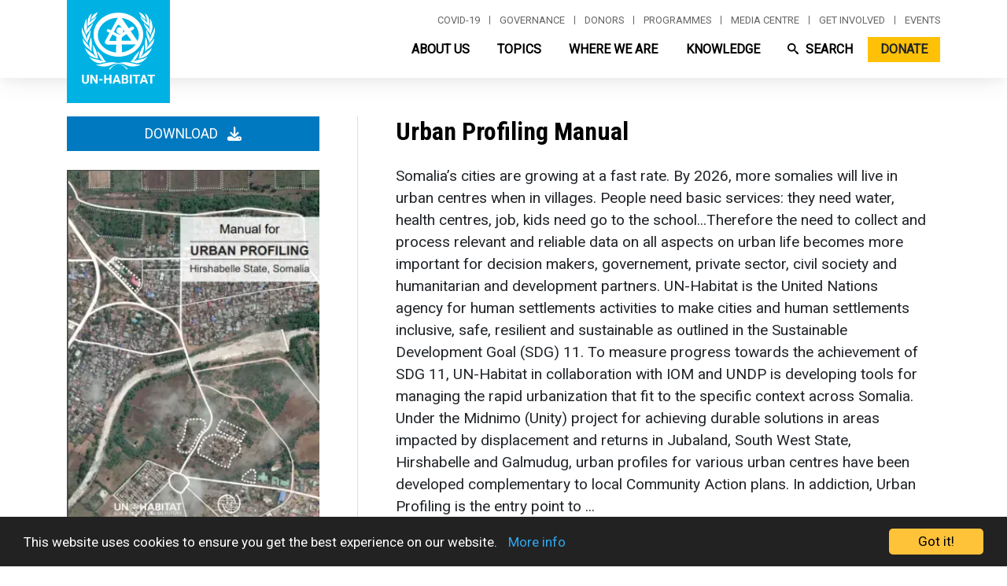

--- FILE ---
content_type: text/html; charset=UTF-8
request_url: https://unhabitat.org/urban-profiling-manual
body_size: 51876
content:
<!DOCTYPE html>
<html lang="en" dir="ltr" prefix="og: https://ogp.me/ns#">
  <head>
    <meta charset="utf-8" />
<script async src="/sites/default/files/google_analytics/gtag.js?t948bt"></script>
<script>window.dataLayer = window.dataLayer || [];function gtag(){dataLayer.push(arguments)};gtag("js", new Date());gtag("set", "developer_id.dMDhkMT", true);gtag("config", "UA-140901589-1", {"groups":"default","anonymize_ip":true,"page_placeholder":"PLACEHOLDER_page_path"});gtag("config", "G-PR7BYWL2JV", {"groups":"default","page_placeholder":"PLACEHOLDER_page_location"});</script>
<script src="/sites/default/files/hotjar/hotjar.script.js?t948bt"></script>
<link rel="canonical" href="https://unhabitat.org/urban-profiling-manual" />
<meta name="robots" content="index, follow" />
<meta name="description" content="Somalia’s cities are growing at a fast rate. By 2026, more somalies will live in urban centres when in villages. People need basic services: they need water, health centres, job, kids need go to the school...Therefore the need to collect and process relevant and reliable data on all aspects on urban life becomes more important for decision makers, governement, private sector, civil society and humanitarian and development partners." />
<meta name="Generator" content="Drupal 9 (https://www.drupal.org); Commerce 2" />
<meta name="MobileOptimized" content="width" />
<meta name="HandheldFriendly" content="true" />
<meta name="viewport" content="width=device-width, initial-scale=1, shrink-to-fit=no" />
<meta http-equiv="x-ua-compatible" content="ie=edge" /><script type="text/javascript">(window.NREUM||(NREUM={})).init={privacy:{cookies_enabled:true},ajax:{deny_list:["bam.nr-data.net"]},feature_flags:["soft_nav"],distributed_tracing:{enabled:true}};(window.NREUM||(NREUM={})).loader_config={agentID:"1588767268",accountID:"3764041",trustKey:"66686",xpid:"VwEBVVZXCRABUVdTAwkFX1cA",licenseKey:"NRJS-6f1e571772c76b012e4",applicationID:"1561482931",browserID:"1588767268"};;/*! For license information please see nr-loader-spa-1.308.0.min.js.LICENSE.txt */
(()=>{var e,t,r={384:(e,t,r)=>{"use strict";r.d(t,{NT:()=>a,US:()=>u,Zm:()=>o,bQ:()=>d,dV:()=>c,pV:()=>l});var n=r(6154),i=r(1863),s=r(1910);const a={beacon:"bam.nr-data.net",errorBeacon:"bam.nr-data.net"};function o(){return n.gm.NREUM||(n.gm.NREUM={}),void 0===n.gm.newrelic&&(n.gm.newrelic=n.gm.NREUM),n.gm.NREUM}function c(){let e=o();return e.o||(e.o={ST:n.gm.setTimeout,SI:n.gm.setImmediate||n.gm.setInterval,CT:n.gm.clearTimeout,XHR:n.gm.XMLHttpRequest,REQ:n.gm.Request,EV:n.gm.Event,PR:n.gm.Promise,MO:n.gm.MutationObserver,FETCH:n.gm.fetch,WS:n.gm.WebSocket},(0,s.i)(...Object.values(e.o))),e}function d(e,t){let r=o();r.initializedAgents??={},t.initializedAt={ms:(0,i.t)(),date:new Date},r.initializedAgents[e]=t}function u(e,t){o()[e]=t}function l(){return function(){let e=o();const t=e.info||{};e.info={beacon:a.beacon,errorBeacon:a.errorBeacon,...t}}(),function(){let e=o();const t=e.init||{};e.init={...t}}(),c(),function(){let e=o();const t=e.loader_config||{};e.loader_config={...t}}(),o()}},782:(e,t,r)=>{"use strict";r.d(t,{T:()=>n});const n=r(860).K7.pageViewTiming},860:(e,t,r)=>{"use strict";r.d(t,{$J:()=>u,K7:()=>c,P3:()=>d,XX:()=>i,Yy:()=>o,df:()=>s,qY:()=>n,v4:()=>a});const n="events",i="jserrors",s="browser/blobs",a="rum",o="browser/logs",c={ajax:"ajax",genericEvents:"generic_events",jserrors:i,logging:"logging",metrics:"metrics",pageAction:"page_action",pageViewEvent:"page_view_event",pageViewTiming:"page_view_timing",sessionReplay:"session_replay",sessionTrace:"session_trace",softNav:"soft_navigations",spa:"spa"},d={[c.pageViewEvent]:1,[c.pageViewTiming]:2,[c.metrics]:3,[c.jserrors]:4,[c.spa]:5,[c.ajax]:6,[c.sessionTrace]:7,[c.softNav]:8,[c.sessionReplay]:9,[c.logging]:10,[c.genericEvents]:11},u={[c.pageViewEvent]:a,[c.pageViewTiming]:n,[c.ajax]:n,[c.spa]:n,[c.softNav]:n,[c.metrics]:i,[c.jserrors]:i,[c.sessionTrace]:s,[c.sessionReplay]:s,[c.logging]:o,[c.genericEvents]:"ins"}},944:(e,t,r)=>{"use strict";r.d(t,{R:()=>i});var n=r(3241);function i(e,t){"function"==typeof console.debug&&(console.debug("New Relic Warning: https://github.com/newrelic/newrelic-browser-agent/blob/main/docs/warning-codes.md#".concat(e),t),(0,n.W)({agentIdentifier:null,drained:null,type:"data",name:"warn",feature:"warn",data:{code:e,secondary:t}}))}},993:(e,t,r)=>{"use strict";r.d(t,{A$:()=>s,ET:()=>a,TZ:()=>o,p_:()=>i});var n=r(860);const i={ERROR:"ERROR",WARN:"WARN",INFO:"INFO",DEBUG:"DEBUG",TRACE:"TRACE"},s={OFF:0,ERROR:1,WARN:2,INFO:3,DEBUG:4,TRACE:5},a="log",o=n.K7.logging},1541:(e,t,r)=>{"use strict";r.d(t,{U:()=>i,f:()=>n});const n={MFE:"MFE",BA:"BA"};function i(e,t){if(2!==t?.harvestEndpointVersion)return{};const r=t.agentRef.runtime.appMetadata.agents[0].entityGuid;return e?{"source.id":e.id,"source.name":e.name,"source.type":e.type,"parent.id":e.parent?.id||r,"parent.type":e.parent?.type||n.BA}:{"entity.guid":r,appId:t.agentRef.info.applicationID}}},1687:(e,t,r)=>{"use strict";r.d(t,{Ak:()=>d,Ze:()=>h,x3:()=>u});var n=r(3241),i=r(7836),s=r(3606),a=r(860),o=r(2646);const c={};function d(e,t){const r={staged:!1,priority:a.P3[t]||0};l(e),c[e].get(t)||c[e].set(t,r)}function u(e,t){e&&c[e]&&(c[e].get(t)&&c[e].delete(t),p(e,t,!1),c[e].size&&f(e))}function l(e){if(!e)throw new Error("agentIdentifier required");c[e]||(c[e]=new Map)}function h(e="",t="feature",r=!1){if(l(e),!e||!c[e].get(t)||r)return p(e,t);c[e].get(t).staged=!0,f(e)}function f(e){const t=Array.from(c[e]);t.every(([e,t])=>t.staged)&&(t.sort((e,t)=>e[1].priority-t[1].priority),t.forEach(([t])=>{c[e].delete(t),p(e,t)}))}function p(e,t,r=!0){const a=e?i.ee.get(e):i.ee,c=s.i.handlers;if(!a.aborted&&a.backlog&&c){if((0,n.W)({agentIdentifier:e,type:"lifecycle",name:"drain",feature:t}),r){const e=a.backlog[t],r=c[t];if(r){for(let t=0;e&&t<e.length;++t)g(e[t],r);Object.entries(r).forEach(([e,t])=>{Object.values(t||{}).forEach(t=>{t[0]?.on&&t[0]?.context()instanceof o.y&&t[0].on(e,t[1])})})}}a.isolatedBacklog||delete c[t],a.backlog[t]=null,a.emit("drain-"+t,[])}}function g(e,t){var r=e[1];Object.values(t[r]||{}).forEach(t=>{var r=e[0];if(t[0]===r){var n=t[1],i=e[3],s=e[2];n.apply(i,s)}})}},1738:(e,t,r)=>{"use strict";r.d(t,{U:()=>f,Y:()=>h});var n=r(3241),i=r(9908),s=r(1863),a=r(944),o=r(5701),c=r(3969),d=r(8362),u=r(860),l=r(4261);function h(e,t,r,s){const h=s||r;!h||h[e]&&h[e]!==d.d.prototype[e]||(h[e]=function(){(0,i.p)(c.xV,["API/"+e+"/called"],void 0,u.K7.metrics,r.ee),(0,n.W)({agentIdentifier:r.agentIdentifier,drained:!!o.B?.[r.agentIdentifier],type:"data",name:"api",feature:l.Pl+e,data:{}});try{return t.apply(this,arguments)}catch(e){(0,a.R)(23,e)}})}function f(e,t,r,n,a){const o=e.info;null===r?delete o.jsAttributes[t]:o.jsAttributes[t]=r,(a||null===r)&&(0,i.p)(l.Pl+n,[(0,s.t)(),t,r],void 0,"session",e.ee)}},1741:(e,t,r)=>{"use strict";r.d(t,{W:()=>s});var n=r(944),i=r(4261);class s{#e(e,...t){if(this[e]!==s.prototype[e])return this[e](...t);(0,n.R)(35,e)}addPageAction(e,t){return this.#e(i.hG,e,t)}register(e){return this.#e(i.eY,e)}recordCustomEvent(e,t){return this.#e(i.fF,e,t)}setPageViewName(e,t){return this.#e(i.Fw,e,t)}setCustomAttribute(e,t,r){return this.#e(i.cD,e,t,r)}noticeError(e,t){return this.#e(i.o5,e,t)}setUserId(e,t=!1){return this.#e(i.Dl,e,t)}setApplicationVersion(e){return this.#e(i.nb,e)}setErrorHandler(e){return this.#e(i.bt,e)}addRelease(e,t){return this.#e(i.k6,e,t)}log(e,t){return this.#e(i.$9,e,t)}start(){return this.#e(i.d3)}finished(e){return this.#e(i.BL,e)}recordReplay(){return this.#e(i.CH)}pauseReplay(){return this.#e(i.Tb)}addToTrace(e){return this.#e(i.U2,e)}setCurrentRouteName(e){return this.#e(i.PA,e)}interaction(e){return this.#e(i.dT,e)}wrapLogger(e,t,r){return this.#e(i.Wb,e,t,r)}measure(e,t){return this.#e(i.V1,e,t)}consent(e){return this.#e(i.Pv,e)}}},1863:(e,t,r)=>{"use strict";function n(){return Math.floor(performance.now())}r.d(t,{t:()=>n})},1910:(e,t,r)=>{"use strict";r.d(t,{i:()=>s});var n=r(944);const i=new Map;function s(...e){return e.every(e=>{if(i.has(e))return i.get(e);const t="function"==typeof e?e.toString():"",r=t.includes("[native code]"),s=t.includes("nrWrapper");return r||s||(0,n.R)(64,e?.name||t),i.set(e,r),r})}},2555:(e,t,r)=>{"use strict";r.d(t,{D:()=>o,f:()=>a});var n=r(384),i=r(8122);const s={beacon:n.NT.beacon,errorBeacon:n.NT.errorBeacon,licenseKey:void 0,applicationID:void 0,sa:void 0,queueTime:void 0,applicationTime:void 0,ttGuid:void 0,user:void 0,account:void 0,product:void 0,extra:void 0,jsAttributes:{},userAttributes:void 0,atts:void 0,transactionName:void 0,tNamePlain:void 0};function a(e){try{return!!e.licenseKey&&!!e.errorBeacon&&!!e.applicationID}catch(e){return!1}}const o=e=>(0,i.a)(e,s)},2614:(e,t,r)=>{"use strict";r.d(t,{BB:()=>a,H3:()=>n,g:()=>d,iL:()=>c,tS:()=>o,uh:()=>i,wk:()=>s});const n="NRBA",i="SESSION",s=144e5,a=18e5,o={STARTED:"session-started",PAUSE:"session-pause",RESET:"session-reset",RESUME:"session-resume",UPDATE:"session-update"},c={SAME_TAB:"same-tab",CROSS_TAB:"cross-tab"},d={OFF:0,FULL:1,ERROR:2}},2646:(e,t,r)=>{"use strict";r.d(t,{y:()=>n});class n{constructor(e){this.contextId=e}}},2843:(e,t,r)=>{"use strict";r.d(t,{G:()=>s,u:()=>i});var n=r(3878);function i(e,t=!1,r,i){(0,n.DD)("visibilitychange",function(){if(t)return void("hidden"===document.visibilityState&&e());e(document.visibilityState)},r,i)}function s(e,t,r){(0,n.sp)("pagehide",e,t,r)}},3241:(e,t,r)=>{"use strict";r.d(t,{W:()=>s});var n=r(6154);const i="newrelic";function s(e={}){try{n.gm.dispatchEvent(new CustomEvent(i,{detail:e}))}catch(e){}}},3304:(e,t,r)=>{"use strict";r.d(t,{A:()=>s});var n=r(7836);const i=()=>{const e=new WeakSet;return(t,r)=>{if("object"==typeof r&&null!==r){if(e.has(r))return;e.add(r)}return r}};function s(e){try{return JSON.stringify(e,i())??""}catch(e){try{n.ee.emit("internal-error",[e])}catch(e){}return""}}},3333:(e,t,r)=>{"use strict";r.d(t,{$v:()=>u,TZ:()=>n,Xh:()=>c,Zp:()=>i,kd:()=>d,mq:()=>o,nf:()=>a,qN:()=>s});const n=r(860).K7.genericEvents,i=["auxclick","click","copy","keydown","paste","scrollend"],s=["focus","blur"],a=4,o=1e3,c=2e3,d=["PageAction","UserAction","BrowserPerformance"],u={RESOURCES:"experimental.resources",REGISTER:"register"}},3434:(e,t,r)=>{"use strict";r.d(t,{Jt:()=>s,YM:()=>d});var n=r(7836),i=r(5607);const s="nr@original:".concat(i.W),a=50;var o=Object.prototype.hasOwnProperty,c=!1;function d(e,t){return e||(e=n.ee),r.inPlace=function(e,t,n,i,s){n||(n="");const a="-"===n.charAt(0);for(let o=0;o<t.length;o++){const c=t[o],d=e[c];l(d)||(e[c]=r(d,a?c+n:n,i,c,s))}},r.flag=s,r;function r(t,r,n,c,d){return l(t)?t:(r||(r=""),nrWrapper[s]=t,function(e,t,r){if(Object.defineProperty&&Object.keys)try{return Object.keys(e).forEach(function(r){Object.defineProperty(t,r,{get:function(){return e[r]},set:function(t){return e[r]=t,t}})}),t}catch(e){u([e],r)}for(var n in e)o.call(e,n)&&(t[n]=e[n])}(t,nrWrapper,e),nrWrapper);function nrWrapper(){var s,o,l,h;let f;try{o=this,s=[...arguments],l="function"==typeof n?n(s,o):n||{}}catch(t){u([t,"",[s,o,c],l],e)}i(r+"start",[s,o,c],l,d);const p=performance.now();let g;try{return h=t.apply(o,s),g=performance.now(),h}catch(e){throw g=performance.now(),i(r+"err",[s,o,e],l,d),f=e,f}finally{const e=g-p,t={start:p,end:g,duration:e,isLongTask:e>=a,methodName:c,thrownError:f};t.isLongTask&&i("long-task",[t,o],l,d),i(r+"end",[s,o,h],l,d)}}}function i(r,n,i,s){if(!c||t){var a=c;c=!0;try{e.emit(r,n,i,t,s)}catch(t){u([t,r,n,i],e)}c=a}}}function u(e,t){t||(t=n.ee);try{t.emit("internal-error",e)}catch(e){}}function l(e){return!(e&&"function"==typeof e&&e.apply&&!e[s])}},3606:(e,t,r)=>{"use strict";r.d(t,{i:()=>s});var n=r(9908);s.on=a;var i=s.handlers={};function s(e,t,r,s){a(s||n.d,i,e,t,r)}function a(e,t,r,i,s){s||(s="feature"),e||(e=n.d);var a=t[s]=t[s]||{};(a[r]=a[r]||[]).push([e,i])}},3738:(e,t,r)=>{"use strict";r.d(t,{He:()=>i,Kp:()=>o,Lc:()=>d,Rz:()=>u,TZ:()=>n,bD:()=>s,d3:()=>a,jx:()=>l,sl:()=>h,uP:()=>c});const n=r(860).K7.sessionTrace,i="bstResource",s="resource",a="-start",o="-end",c="fn"+a,d="fn"+o,u="pushState",l=1e3,h=3e4},3785:(e,t,r)=>{"use strict";r.d(t,{R:()=>c,b:()=>d});var n=r(9908),i=r(1863),s=r(860),a=r(3969),o=r(993);function c(e,t,r={},c=o.p_.INFO,d=!0,u,l=(0,i.t)()){(0,n.p)(a.xV,["API/logging/".concat(c.toLowerCase(),"/called")],void 0,s.K7.metrics,e),(0,n.p)(o.ET,[l,t,r,c,d,u],void 0,s.K7.logging,e)}function d(e){return"string"==typeof e&&Object.values(o.p_).some(t=>t===e.toUpperCase().trim())}},3878:(e,t,r)=>{"use strict";function n(e,t){return{capture:e,passive:!1,signal:t}}function i(e,t,r=!1,i){window.addEventListener(e,t,n(r,i))}function s(e,t,r=!1,i){document.addEventListener(e,t,n(r,i))}r.d(t,{DD:()=>s,jT:()=>n,sp:()=>i})},3962:(e,t,r)=>{"use strict";r.d(t,{AM:()=>a,O2:()=>l,OV:()=>s,Qu:()=>h,TZ:()=>c,ih:()=>f,pP:()=>o,t1:()=>u,tC:()=>i,wD:()=>d});var n=r(860);const i=["click","keydown","submit"],s="popstate",a="api",o="initialPageLoad",c=n.K7.softNav,d=5e3,u=500,l={INITIAL_PAGE_LOAD:"",ROUTE_CHANGE:1,UNSPECIFIED:2},h={INTERACTION:1,AJAX:2,CUSTOM_END:3,CUSTOM_TRACER:4},f={IP:"in progress",PF:"pending finish",FIN:"finished",CAN:"cancelled"}},3969:(e,t,r)=>{"use strict";r.d(t,{TZ:()=>n,XG:()=>o,rs:()=>i,xV:()=>a,z_:()=>s});const n=r(860).K7.metrics,i="sm",s="cm",a="storeSupportabilityMetrics",o="storeEventMetrics"},4234:(e,t,r)=>{"use strict";r.d(t,{W:()=>s});var n=r(7836),i=r(1687);class s{constructor(e,t){this.agentIdentifier=e,this.ee=n.ee.get(e),this.featureName=t,this.blocked=!1}deregisterDrain(){(0,i.x3)(this.agentIdentifier,this.featureName)}}},4261:(e,t,r)=>{"use strict";r.d(t,{$9:()=>u,BL:()=>c,CH:()=>p,Dl:()=>R,Fw:()=>w,PA:()=>v,Pl:()=>n,Pv:()=>A,Tb:()=>h,U2:()=>a,V1:()=>E,Wb:()=>T,bt:()=>y,cD:()=>b,d3:()=>x,dT:()=>d,eY:()=>g,fF:()=>f,hG:()=>s,hw:()=>i,k6:()=>o,nb:()=>m,o5:()=>l});const n="api-",i=n+"ixn-",s="addPageAction",a="addToTrace",o="addRelease",c="finished",d="interaction",u="log",l="noticeError",h="pauseReplay",f="recordCustomEvent",p="recordReplay",g="register",m="setApplicationVersion",v="setCurrentRouteName",b="setCustomAttribute",y="setErrorHandler",w="setPageViewName",R="setUserId",x="start",T="wrapLogger",E="measure",A="consent"},5205:(e,t,r)=>{"use strict";r.d(t,{j:()=>S});var n=r(384),i=r(1741);var s=r(2555),a=r(3333);const o=e=>{if(!e||"string"!=typeof e)return!1;try{document.createDocumentFragment().querySelector(e)}catch{return!1}return!0};var c=r(2614),d=r(944),u=r(8122);const l="[data-nr-mask]",h=e=>(0,u.a)(e,(()=>{const e={feature_flags:[],experimental:{allow_registered_children:!1,resources:!1},mask_selector:"*",block_selector:"[data-nr-block]",mask_input_options:{color:!1,date:!1,"datetime-local":!1,email:!1,month:!1,number:!1,range:!1,search:!1,tel:!1,text:!1,time:!1,url:!1,week:!1,textarea:!1,select:!1,password:!0}};return{ajax:{deny_list:void 0,block_internal:!0,enabled:!0,autoStart:!0},api:{get allow_registered_children(){return e.feature_flags.includes(a.$v.REGISTER)||e.experimental.allow_registered_children},set allow_registered_children(t){e.experimental.allow_registered_children=t},duplicate_registered_data:!1},browser_consent_mode:{enabled:!1},distributed_tracing:{enabled:void 0,exclude_newrelic_header:void 0,cors_use_newrelic_header:void 0,cors_use_tracecontext_headers:void 0,allowed_origins:void 0},get feature_flags(){return e.feature_flags},set feature_flags(t){e.feature_flags=t},generic_events:{enabled:!0,autoStart:!0},harvest:{interval:30},jserrors:{enabled:!0,autoStart:!0},logging:{enabled:!0,autoStart:!0},metrics:{enabled:!0,autoStart:!0},obfuscate:void 0,page_action:{enabled:!0},page_view_event:{enabled:!0,autoStart:!0},page_view_timing:{enabled:!0,autoStart:!0},performance:{capture_marks:!1,capture_measures:!1,capture_detail:!0,resources:{get enabled(){return e.feature_flags.includes(a.$v.RESOURCES)||e.experimental.resources},set enabled(t){e.experimental.resources=t},asset_types:[],first_party_domains:[],ignore_newrelic:!0}},privacy:{cookies_enabled:!0},proxy:{assets:void 0,beacon:void 0},session:{expiresMs:c.wk,inactiveMs:c.BB},session_replay:{autoStart:!0,enabled:!1,preload:!1,sampling_rate:10,error_sampling_rate:100,collect_fonts:!1,inline_images:!1,fix_stylesheets:!0,mask_all_inputs:!0,get mask_text_selector(){return e.mask_selector},set mask_text_selector(t){o(t)?e.mask_selector="".concat(t,",").concat(l):""===t||null===t?e.mask_selector=l:(0,d.R)(5,t)},get block_class(){return"nr-block"},get ignore_class(){return"nr-ignore"},get mask_text_class(){return"nr-mask"},get block_selector(){return e.block_selector},set block_selector(t){o(t)?e.block_selector+=",".concat(t):""!==t&&(0,d.R)(6,t)},get mask_input_options(){return e.mask_input_options},set mask_input_options(t){t&&"object"==typeof t?e.mask_input_options={...t,password:!0}:(0,d.R)(7,t)}},session_trace:{enabled:!0,autoStart:!0},soft_navigations:{enabled:!0,autoStart:!0},spa:{enabled:!0,autoStart:!0},ssl:void 0,user_actions:{enabled:!0,elementAttributes:["id","className","tagName","type"]}}})());var f=r(6154),p=r(9324);let g=0;const m={buildEnv:p.F3,distMethod:p.Xs,version:p.xv,originTime:f.WN},v={consented:!1},b={appMetadata:{},get consented(){return this.session?.state?.consent||v.consented},set consented(e){v.consented=e},customTransaction:void 0,denyList:void 0,disabled:!1,harvester:void 0,isolatedBacklog:!1,isRecording:!1,loaderType:void 0,maxBytes:3e4,obfuscator:void 0,onerror:void 0,ptid:void 0,releaseIds:{},session:void 0,timeKeeper:void 0,registeredEntities:[],jsAttributesMetadata:{bytes:0},get harvestCount(){return++g}},y=e=>{const t=(0,u.a)(e,b),r=Object.keys(m).reduce((e,t)=>(e[t]={value:m[t],writable:!1,configurable:!0,enumerable:!0},e),{});return Object.defineProperties(t,r)};var w=r(5701);const R=e=>{const t=e.startsWith("http");e+="/",r.p=t?e:"https://"+e};var x=r(7836),T=r(3241);const E={accountID:void 0,trustKey:void 0,agentID:void 0,licenseKey:void 0,applicationID:void 0,xpid:void 0},A=e=>(0,u.a)(e,E),_=new Set;function S(e,t={},r,a){let{init:o,info:c,loader_config:d,runtime:u={},exposed:l=!0}=t;if(!c){const e=(0,n.pV)();o=e.init,c=e.info,d=e.loader_config}e.init=h(o||{}),e.loader_config=A(d||{}),c.jsAttributes??={},f.bv&&(c.jsAttributes.isWorker=!0),e.info=(0,s.D)(c);const p=e.init,g=[c.beacon,c.errorBeacon];_.has(e.agentIdentifier)||(p.proxy.assets&&(R(p.proxy.assets),g.push(p.proxy.assets)),p.proxy.beacon&&g.push(p.proxy.beacon),e.beacons=[...g],function(e){const t=(0,n.pV)();Object.getOwnPropertyNames(i.W.prototype).forEach(r=>{const n=i.W.prototype[r];if("function"!=typeof n||"constructor"===n)return;let s=t[r];e[r]&&!1!==e.exposed&&"micro-agent"!==e.runtime?.loaderType&&(t[r]=(...t)=>{const n=e[r](...t);return s?s(...t):n})})}(e),(0,n.US)("activatedFeatures",w.B)),u.denyList=[...p.ajax.deny_list||[],...p.ajax.block_internal?g:[]],u.ptid=e.agentIdentifier,u.loaderType=r,e.runtime=y(u),_.has(e.agentIdentifier)||(e.ee=x.ee.get(e.agentIdentifier),e.exposed=l,(0,T.W)({agentIdentifier:e.agentIdentifier,drained:!!w.B?.[e.agentIdentifier],type:"lifecycle",name:"initialize",feature:void 0,data:e.config})),_.add(e.agentIdentifier)}},5270:(e,t,r)=>{"use strict";r.d(t,{Aw:()=>a,SR:()=>s,rF:()=>o});var n=r(384),i=r(7767);function s(e){return!!(0,n.dV)().o.MO&&(0,i.V)(e)&&!0===e?.session_trace.enabled}function a(e){return!0===e?.session_replay.preload&&s(e)}function o(e,t){try{if("string"==typeof t?.type){if("password"===t.type.toLowerCase())return"*".repeat(e?.length||0);if(void 0!==t?.dataset?.nrUnmask||t?.classList?.contains("nr-unmask"))return e}}catch(e){}return"string"==typeof e?e.replace(/[\S]/g,"*"):"*".repeat(e?.length||0)}},5289:(e,t,r)=>{"use strict";r.d(t,{GG:()=>a,Qr:()=>c,sB:()=>o});var n=r(3878),i=r(6389);function s(){return"undefined"==typeof document||"complete"===document.readyState}function a(e,t){if(s())return e();const r=(0,i.J)(e),a=setInterval(()=>{s()&&(clearInterval(a),r())},500);(0,n.sp)("load",r,t)}function o(e){if(s())return e();(0,n.DD)("DOMContentLoaded",e)}function c(e){if(s())return e();(0,n.sp)("popstate",e)}},5607:(e,t,r)=>{"use strict";r.d(t,{W:()=>n});const n=(0,r(9566).bz)()},5701:(e,t,r)=>{"use strict";r.d(t,{B:()=>s,t:()=>a});var n=r(3241);const i=new Set,s={};function a(e,t){const r=t.agentIdentifier;s[r]??={},e&&"object"==typeof e&&(i.has(r)||(t.ee.emit("rumresp",[e]),s[r]=e,i.add(r),(0,n.W)({agentIdentifier:r,loaded:!0,drained:!0,type:"lifecycle",name:"load",feature:void 0,data:e})))}},6154:(e,t,r)=>{"use strict";r.d(t,{OF:()=>d,RI:()=>i,WN:()=>h,bv:()=>s,eN:()=>f,gm:()=>a,lR:()=>l,m:()=>c,mw:()=>o,sb:()=>u});var n=r(1863);const i="undefined"!=typeof window&&!!window.document,s="undefined"!=typeof WorkerGlobalScope&&("undefined"!=typeof self&&self instanceof WorkerGlobalScope&&self.navigator instanceof WorkerNavigator||"undefined"!=typeof globalThis&&globalThis instanceof WorkerGlobalScope&&globalThis.navigator instanceof WorkerNavigator),a=i?window:"undefined"!=typeof WorkerGlobalScope&&("undefined"!=typeof self&&self instanceof WorkerGlobalScope&&self||"undefined"!=typeof globalThis&&globalThis instanceof WorkerGlobalScope&&globalThis),o=Boolean("hidden"===a?.document?.visibilityState),c=""+a?.location,d=/iPad|iPhone|iPod/.test(a.navigator?.userAgent),u=d&&"undefined"==typeof SharedWorker,l=(()=>{const e=a.navigator?.userAgent?.match(/Firefox[/\s](\d+\.\d+)/);return Array.isArray(e)&&e.length>=2?+e[1]:0})(),h=Date.now()-(0,n.t)(),f=()=>"undefined"!=typeof PerformanceNavigationTiming&&a?.performance?.getEntriesByType("navigation")?.[0]?.responseStart},6344:(e,t,r)=>{"use strict";r.d(t,{BB:()=>u,Qb:()=>l,TZ:()=>i,Ug:()=>a,Vh:()=>s,_s:()=>o,bc:()=>d,yP:()=>c});var n=r(2614);const i=r(860).K7.sessionReplay,s="errorDuringReplay",a=.12,o={DomContentLoaded:0,Load:1,FullSnapshot:2,IncrementalSnapshot:3,Meta:4,Custom:5},c={[n.g.ERROR]:15e3,[n.g.FULL]:3e5,[n.g.OFF]:0},d={RESET:{message:"Session was reset",sm:"Reset"},IMPORT:{message:"Recorder failed to import",sm:"Import"},TOO_MANY:{message:"429: Too Many Requests",sm:"Too-Many"},TOO_BIG:{message:"Payload was too large",sm:"Too-Big"},CROSS_TAB:{message:"Session Entity was set to OFF on another tab",sm:"Cross-Tab"},ENTITLEMENTS:{message:"Session Replay is not allowed and will not be started",sm:"Entitlement"}},u=5e3,l={API:"api",RESUME:"resume",SWITCH_TO_FULL:"switchToFull",INITIALIZE:"initialize",PRELOAD:"preload"}},6389:(e,t,r)=>{"use strict";function n(e,t=500,r={}){const n=r?.leading||!1;let i;return(...r)=>{n&&void 0===i&&(e.apply(this,r),i=setTimeout(()=>{i=clearTimeout(i)},t)),n||(clearTimeout(i),i=setTimeout(()=>{e.apply(this,r)},t))}}function i(e){let t=!1;return(...r)=>{t||(t=!0,e.apply(this,r))}}r.d(t,{J:()=>i,s:()=>n})},6630:(e,t,r)=>{"use strict";r.d(t,{T:()=>n});const n=r(860).K7.pageViewEvent},6774:(e,t,r)=>{"use strict";r.d(t,{T:()=>n});const n=r(860).K7.jserrors},7295:(e,t,r)=>{"use strict";r.d(t,{Xv:()=>a,gX:()=>i,iW:()=>s});var n=[];function i(e){if(!e||s(e))return!1;if(0===n.length)return!0;if("*"===n[0].hostname)return!1;for(var t=0;t<n.length;t++){var r=n[t];if(r.hostname.test(e.hostname)&&r.pathname.test(e.pathname))return!1}return!0}function s(e){return void 0===e.hostname}function a(e){if(n=[],e&&e.length)for(var t=0;t<e.length;t++){let r=e[t];if(!r)continue;if("*"===r)return void(n=[{hostname:"*"}]);0===r.indexOf("http://")?r=r.substring(7):0===r.indexOf("https://")&&(r=r.substring(8));const i=r.indexOf("/");let s,a;i>0?(s=r.substring(0,i),a=r.substring(i)):(s=r,a="*");let[c]=s.split(":");n.push({hostname:o(c),pathname:o(a,!0)})}}function o(e,t=!1){const r=e.replace(/[.+?^${}()|[\]\\]/g,e=>"\\"+e).replace(/\*/g,".*?");return new RegExp((t?"^":"")+r+"$")}},7485:(e,t,r)=>{"use strict";r.d(t,{D:()=>i});var n=r(6154);function i(e){if(0===(e||"").indexOf("data:"))return{protocol:"data"};try{const t=new URL(e,location.href),r={port:t.port,hostname:t.hostname,pathname:t.pathname,search:t.search,protocol:t.protocol.slice(0,t.protocol.indexOf(":")),sameOrigin:t.protocol===n.gm?.location?.protocol&&t.host===n.gm?.location?.host};return r.port&&""!==r.port||("http:"===t.protocol&&(r.port="80"),"https:"===t.protocol&&(r.port="443")),r.pathname&&""!==r.pathname?r.pathname.startsWith("/")||(r.pathname="/".concat(r.pathname)):r.pathname="/",r}catch(e){return{}}}},7699:(e,t,r)=>{"use strict";r.d(t,{It:()=>s,KC:()=>o,No:()=>i,qh:()=>a});var n=r(860);const i=16e3,s=1e6,a="SESSION_ERROR",o={[n.K7.logging]:!0,[n.K7.genericEvents]:!1,[n.K7.jserrors]:!1,[n.K7.ajax]:!1}},7767:(e,t,r)=>{"use strict";r.d(t,{V:()=>i});var n=r(6154);const i=e=>n.RI&&!0===e?.privacy.cookies_enabled},7836:(e,t,r)=>{"use strict";r.d(t,{P:()=>o,ee:()=>c});var n=r(384),i=r(8990),s=r(2646),a=r(5607);const o="nr@context:".concat(a.W),c=function e(t,r){var n={},a={},u={},l=!1;try{l=16===r.length&&d.initializedAgents?.[r]?.runtime.isolatedBacklog}catch(e){}var h={on:p,addEventListener:p,removeEventListener:function(e,t){var r=n[e];if(!r)return;for(var i=0;i<r.length;i++)r[i]===t&&r.splice(i,1)},emit:function(e,r,n,i,s){!1!==s&&(s=!0);if(c.aborted&&!i)return;t&&s&&t.emit(e,r,n);var o=f(n);g(e).forEach(e=>{e.apply(o,r)});var d=v()[a[e]];d&&d.push([h,e,r,o]);return o},get:m,listeners:g,context:f,buffer:function(e,t){const r=v();if(t=t||"feature",h.aborted)return;Object.entries(e||{}).forEach(([e,n])=>{a[n]=t,t in r||(r[t]=[])})},abort:function(){h._aborted=!0,Object.keys(h.backlog).forEach(e=>{delete h.backlog[e]})},isBuffering:function(e){return!!v()[a[e]]},debugId:r,backlog:l?{}:t&&"object"==typeof t.backlog?t.backlog:{},isolatedBacklog:l};return Object.defineProperty(h,"aborted",{get:()=>{let e=h._aborted||!1;return e||(t&&(e=t.aborted),e)}}),h;function f(e){return e&&e instanceof s.y?e:e?(0,i.I)(e,o,()=>new s.y(o)):new s.y(o)}function p(e,t){n[e]=g(e).concat(t)}function g(e){return n[e]||[]}function m(t){return u[t]=u[t]||e(h,t)}function v(){return h.backlog}}(void 0,"globalEE"),d=(0,n.Zm)();d.ee||(d.ee=c)},8122:(e,t,r)=>{"use strict";r.d(t,{a:()=>i});var n=r(944);function i(e,t){try{if(!e||"object"!=typeof e)return(0,n.R)(3);if(!t||"object"!=typeof t)return(0,n.R)(4);const r=Object.create(Object.getPrototypeOf(t),Object.getOwnPropertyDescriptors(t)),s=0===Object.keys(r).length?e:r;for(let a in s)if(void 0!==e[a])try{if(null===e[a]){r[a]=null;continue}Array.isArray(e[a])&&Array.isArray(t[a])?r[a]=Array.from(new Set([...e[a],...t[a]])):"object"==typeof e[a]&&"object"==typeof t[a]?r[a]=i(e[a],t[a]):r[a]=e[a]}catch(e){r[a]||(0,n.R)(1,e)}return r}catch(e){(0,n.R)(2,e)}}},8139:(e,t,r)=>{"use strict";r.d(t,{u:()=>h});var n=r(7836),i=r(3434),s=r(8990),a=r(6154);const o={},c=a.gm.XMLHttpRequest,d="addEventListener",u="removeEventListener",l="nr@wrapped:".concat(n.P);function h(e){var t=function(e){return(e||n.ee).get("events")}(e);if(o[t.debugId]++)return t;o[t.debugId]=1;var r=(0,i.YM)(t,!0);function h(e){r.inPlace(e,[d,u],"-",p)}function p(e,t){return e[1]}return"getPrototypeOf"in Object&&(a.RI&&f(document,h),c&&f(c.prototype,h),f(a.gm,h)),t.on(d+"-start",function(e,t){var n=e[1];if(null!==n&&("function"==typeof n||"object"==typeof n)&&"newrelic"!==e[0]){var i=(0,s.I)(n,l,function(){var e={object:function(){if("function"!=typeof n.handleEvent)return;return n.handleEvent.apply(n,arguments)},function:n}[typeof n];return e?r(e,"fn-",null,e.name||"anonymous"):n});this.wrapped=e[1]=i}}),t.on(u+"-start",function(e){e[1]=this.wrapped||e[1]}),t}function f(e,t,...r){let n=e;for(;"object"==typeof n&&!Object.prototype.hasOwnProperty.call(n,d);)n=Object.getPrototypeOf(n);n&&t(n,...r)}},8362:(e,t,r)=>{"use strict";r.d(t,{d:()=>s});var n=r(9566),i=r(1741);class s extends i.W{agentIdentifier=(0,n.LA)(16)}},8374:(e,t,r)=>{r.nc=(()=>{try{return document?.currentScript?.nonce}catch(e){}return""})()},8990:(e,t,r)=>{"use strict";r.d(t,{I:()=>i});var n=Object.prototype.hasOwnProperty;function i(e,t,r){if(n.call(e,t))return e[t];var i=r();if(Object.defineProperty&&Object.keys)try{return Object.defineProperty(e,t,{value:i,writable:!0,enumerable:!1}),i}catch(e){}return e[t]=i,i}},9119:(e,t,r)=>{"use strict";r.d(t,{L:()=>s});var n=/([^?#]*)[^#]*(#[^?]*|$).*/,i=/([^?#]*)().*/;function s(e,t){return e?e.replace(t?n:i,"$1$2"):e}},9300:(e,t,r)=>{"use strict";r.d(t,{T:()=>n});const n=r(860).K7.ajax},9324:(e,t,r)=>{"use strict";r.d(t,{AJ:()=>a,F3:()=>i,Xs:()=>s,Yq:()=>o,xv:()=>n});const n="1.308.0",i="PROD",s="CDN",a="@newrelic/rrweb",o="1.0.1"},9566:(e,t,r)=>{"use strict";r.d(t,{LA:()=>o,ZF:()=>c,bz:()=>a,el:()=>d});var n=r(6154);const i="xxxxxxxx-xxxx-4xxx-yxxx-xxxxxxxxxxxx";function s(e,t){return e?15&e[t]:16*Math.random()|0}function a(){const e=n.gm?.crypto||n.gm?.msCrypto;let t,r=0;return e&&e.getRandomValues&&(t=e.getRandomValues(new Uint8Array(30))),i.split("").map(e=>"x"===e?s(t,r++).toString(16):"y"===e?(3&s()|8).toString(16):e).join("")}function o(e){const t=n.gm?.crypto||n.gm?.msCrypto;let r,i=0;t&&t.getRandomValues&&(r=t.getRandomValues(new Uint8Array(e)));const a=[];for(var o=0;o<e;o++)a.push(s(r,i++).toString(16));return a.join("")}function c(){return o(16)}function d(){return o(32)}},9908:(e,t,r)=>{"use strict";r.d(t,{d:()=>n,p:()=>i});var n=r(7836).ee.get("handle");function i(e,t,r,i,s){s?(s.buffer([e],i),s.emit(e,t,r)):(n.buffer([e],i),n.emit(e,t,r))}}},n={};function i(e){var t=n[e];if(void 0!==t)return t.exports;var s=n[e]={exports:{}};return r[e](s,s.exports,i),s.exports}i.m=r,i.d=(e,t)=>{for(var r in t)i.o(t,r)&&!i.o(e,r)&&Object.defineProperty(e,r,{enumerable:!0,get:t[r]})},i.f={},i.e=e=>Promise.all(Object.keys(i.f).reduce((t,r)=>(i.f[r](e,t),t),[])),i.u=e=>({212:"nr-spa-compressor",249:"nr-spa-recorder",478:"nr-spa"}[e]+"-1.308.0.min.js"),i.o=(e,t)=>Object.prototype.hasOwnProperty.call(e,t),e={},t="NRBA-1.308.0.PROD:",i.l=(r,n,s,a)=>{if(e[r])e[r].push(n);else{var o,c;if(void 0!==s)for(var d=document.getElementsByTagName("script"),u=0;u<d.length;u++){var l=d[u];if(l.getAttribute("src")==r||l.getAttribute("data-webpack")==t+s){o=l;break}}if(!o){c=!0;var h={478:"sha512-RSfSVnmHk59T/uIPbdSE0LPeqcEdF4/+XhfJdBuccH5rYMOEZDhFdtnh6X6nJk7hGpzHd9Ujhsy7lZEz/ORYCQ==",249:"sha512-ehJXhmntm85NSqW4MkhfQqmeKFulra3klDyY0OPDUE+sQ3GokHlPh1pmAzuNy//3j4ac6lzIbmXLvGQBMYmrkg==",212:"sha512-B9h4CR46ndKRgMBcK+j67uSR2RCnJfGefU+A7FrgR/k42ovXy5x/MAVFiSvFxuVeEk/pNLgvYGMp1cBSK/G6Fg=="};(o=document.createElement("script")).charset="utf-8",i.nc&&o.setAttribute("nonce",i.nc),o.setAttribute("data-webpack",t+s),o.src=r,0!==o.src.indexOf(window.location.origin+"/")&&(o.crossOrigin="anonymous"),h[a]&&(o.integrity=h[a])}e[r]=[n];var f=(t,n)=>{o.onerror=o.onload=null,clearTimeout(p);var i=e[r];if(delete e[r],o.parentNode&&o.parentNode.removeChild(o),i&&i.forEach(e=>e(n)),t)return t(n)},p=setTimeout(f.bind(null,void 0,{type:"timeout",target:o}),12e4);o.onerror=f.bind(null,o.onerror),o.onload=f.bind(null,o.onload),c&&document.head.appendChild(o)}},i.r=e=>{"undefined"!=typeof Symbol&&Symbol.toStringTag&&Object.defineProperty(e,Symbol.toStringTag,{value:"Module"}),Object.defineProperty(e,"__esModule",{value:!0})},i.p="https://js-agent.newrelic.com/",(()=>{var e={38:0,788:0};i.f.j=(t,r)=>{var n=i.o(e,t)?e[t]:void 0;if(0!==n)if(n)r.push(n[2]);else{var s=new Promise((r,i)=>n=e[t]=[r,i]);r.push(n[2]=s);var a=i.p+i.u(t),o=new Error;i.l(a,r=>{if(i.o(e,t)&&(0!==(n=e[t])&&(e[t]=void 0),n)){var s=r&&("load"===r.type?"missing":r.type),a=r&&r.target&&r.target.src;o.message="Loading chunk "+t+" failed: ("+s+": "+a+")",o.name="ChunkLoadError",o.type=s,o.request=a,n[1](o)}},"chunk-"+t,t)}};var t=(t,r)=>{var n,s,[a,o,c]=r,d=0;if(a.some(t=>0!==e[t])){for(n in o)i.o(o,n)&&(i.m[n]=o[n]);if(c)c(i)}for(t&&t(r);d<a.length;d++)s=a[d],i.o(e,s)&&e[s]&&e[s][0](),e[s]=0},r=self["webpackChunk:NRBA-1.308.0.PROD"]=self["webpackChunk:NRBA-1.308.0.PROD"]||[];r.forEach(t.bind(null,0)),r.push=t.bind(null,r.push.bind(r))})(),(()=>{"use strict";i(8374);var e=i(8362),t=i(860);const r=Object.values(t.K7);var n=i(5205);var s=i(9908),a=i(1863),o=i(4261),c=i(1738);var d=i(1687),u=i(4234),l=i(5289),h=i(6154),f=i(944),p=i(5270),g=i(7767),m=i(6389),v=i(7699);class b extends u.W{constructor(e,t){super(e.agentIdentifier,t),this.agentRef=e,this.abortHandler=void 0,this.featAggregate=void 0,this.loadedSuccessfully=void 0,this.onAggregateImported=new Promise(e=>{this.loadedSuccessfully=e}),this.deferred=Promise.resolve(),!1===e.init[this.featureName].autoStart?this.deferred=new Promise((t,r)=>{this.ee.on("manual-start-all",(0,m.J)(()=>{(0,d.Ak)(e.agentIdentifier,this.featureName),t()}))}):(0,d.Ak)(e.agentIdentifier,t)}importAggregator(e,t,r={}){if(this.featAggregate)return;const n=async()=>{let n;await this.deferred;try{if((0,g.V)(e.init)){const{setupAgentSession:t}=await i.e(478).then(i.bind(i,8766));n=t(e)}}catch(e){(0,f.R)(20,e),this.ee.emit("internal-error",[e]),(0,s.p)(v.qh,[e],void 0,this.featureName,this.ee)}try{if(!this.#t(this.featureName,n,e.init))return(0,d.Ze)(this.agentIdentifier,this.featureName),void this.loadedSuccessfully(!1);const{Aggregate:i}=await t();this.featAggregate=new i(e,r),e.runtime.harvester.initializedAggregates.push(this.featAggregate),this.loadedSuccessfully(!0)}catch(e){(0,f.R)(34,e),this.abortHandler?.(),(0,d.Ze)(this.agentIdentifier,this.featureName,!0),this.loadedSuccessfully(!1),this.ee&&this.ee.abort()}};h.RI?(0,l.GG)(()=>n(),!0):n()}#t(e,r,n){if(this.blocked)return!1;switch(e){case t.K7.sessionReplay:return(0,p.SR)(n)&&!!r;case t.K7.sessionTrace:return!!r;default:return!0}}}var y=i(6630),w=i(2614),R=i(3241);class x extends b{static featureName=y.T;constructor(e){var t;super(e,y.T),this.setupInspectionEvents(e.agentIdentifier),t=e,(0,c.Y)(o.Fw,function(e,r){"string"==typeof e&&("/"!==e.charAt(0)&&(e="/"+e),t.runtime.customTransaction=(r||"http://custom.transaction")+e,(0,s.p)(o.Pl+o.Fw,[(0,a.t)()],void 0,void 0,t.ee))},t),this.importAggregator(e,()=>i.e(478).then(i.bind(i,2467)))}setupInspectionEvents(e){const t=(t,r)=>{t&&(0,R.W)({agentIdentifier:e,timeStamp:t.timeStamp,loaded:"complete"===t.target.readyState,type:"window",name:r,data:t.target.location+""})};(0,l.sB)(e=>{t(e,"DOMContentLoaded")}),(0,l.GG)(e=>{t(e,"load")}),(0,l.Qr)(e=>{t(e,"navigate")}),this.ee.on(w.tS.UPDATE,(t,r)=>{(0,R.W)({agentIdentifier:e,type:"lifecycle",name:"session",data:r})})}}var T=i(384);class E extends e.d{constructor(e){var t;(super(),h.gm)?(this.features={},(0,T.bQ)(this.agentIdentifier,this),this.desiredFeatures=new Set(e.features||[]),this.desiredFeatures.add(x),(0,n.j)(this,e,e.loaderType||"agent"),t=this,(0,c.Y)(o.cD,function(e,r,n=!1){if("string"==typeof e){if(["string","number","boolean"].includes(typeof r)||null===r)return(0,c.U)(t,e,r,o.cD,n);(0,f.R)(40,typeof r)}else(0,f.R)(39,typeof e)},t),function(e){(0,c.Y)(o.Dl,function(t,r=!1){if("string"!=typeof t&&null!==t)return void(0,f.R)(41,typeof t);const n=e.info.jsAttributes["enduser.id"];r&&null!=n&&n!==t?(0,s.p)(o.Pl+"setUserIdAndResetSession",[t],void 0,"session",e.ee):(0,c.U)(e,"enduser.id",t,o.Dl,!0)},e)}(this),function(e){(0,c.Y)(o.nb,function(t){if("string"==typeof t||null===t)return(0,c.U)(e,"application.version",t,o.nb,!1);(0,f.R)(42,typeof t)},e)}(this),function(e){(0,c.Y)(o.d3,function(){e.ee.emit("manual-start-all")},e)}(this),function(e){(0,c.Y)(o.Pv,function(t=!0){if("boolean"==typeof t){if((0,s.p)(o.Pl+o.Pv,[t],void 0,"session",e.ee),e.runtime.consented=t,t){const t=e.features.page_view_event;t.onAggregateImported.then(e=>{const r=t.featAggregate;e&&!r.sentRum&&r.sendRum()})}}else(0,f.R)(65,typeof t)},e)}(this),this.run()):(0,f.R)(21)}get config(){return{info:this.info,init:this.init,loader_config:this.loader_config,runtime:this.runtime}}get api(){return this}run(){try{const e=function(e){const t={};return r.forEach(r=>{t[r]=!!e[r]?.enabled}),t}(this.init),n=[...this.desiredFeatures];n.sort((e,r)=>t.P3[e.featureName]-t.P3[r.featureName]),n.forEach(r=>{if(!e[r.featureName]&&r.featureName!==t.K7.pageViewEvent)return;if(r.featureName===t.K7.spa)return void(0,f.R)(67);const n=function(e){switch(e){case t.K7.ajax:return[t.K7.jserrors];case t.K7.sessionTrace:return[t.K7.ajax,t.K7.pageViewEvent];case t.K7.sessionReplay:return[t.K7.sessionTrace];case t.K7.pageViewTiming:return[t.K7.pageViewEvent];default:return[]}}(r.featureName).filter(e=>!(e in this.features));n.length>0&&(0,f.R)(36,{targetFeature:r.featureName,missingDependencies:n}),this.features[r.featureName]=new r(this)})}catch(e){(0,f.R)(22,e);for(const e in this.features)this.features[e].abortHandler?.();const t=(0,T.Zm)();delete t.initializedAgents[this.agentIdentifier]?.features,delete this.sharedAggregator;return t.ee.get(this.agentIdentifier).abort(),!1}}}var A=i(2843),_=i(782);class S extends b{static featureName=_.T;constructor(e){super(e,_.T),h.RI&&((0,A.u)(()=>(0,s.p)("docHidden",[(0,a.t)()],void 0,_.T,this.ee),!0),(0,A.G)(()=>(0,s.p)("winPagehide",[(0,a.t)()],void 0,_.T,this.ee)),this.importAggregator(e,()=>i.e(478).then(i.bind(i,9917))))}}var O=i(3969);class I extends b{static featureName=O.TZ;constructor(e){super(e,O.TZ),h.RI&&document.addEventListener("securitypolicyviolation",e=>{(0,s.p)(O.xV,["Generic/CSPViolation/Detected"],void 0,this.featureName,this.ee)}),this.importAggregator(e,()=>i.e(478).then(i.bind(i,6555)))}}var N=i(6774),P=i(3878),k=i(3304);class D{constructor(e,t,r,n,i){this.name="UncaughtError",this.message="string"==typeof e?e:(0,k.A)(e),this.sourceURL=t,this.line=r,this.column=n,this.__newrelic=i}}function C(e){return M(e)?e:new D(void 0!==e?.message?e.message:e,e?.filename||e?.sourceURL,e?.lineno||e?.line,e?.colno||e?.col,e?.__newrelic,e?.cause)}function j(e){const t="Unhandled Promise Rejection: ";if(!e?.reason)return;if(M(e.reason)){try{e.reason.message.startsWith(t)||(e.reason.message=t+e.reason.message)}catch(e){}return C(e.reason)}const r=C(e.reason);return(r.message||"").startsWith(t)||(r.message=t+r.message),r}function L(e){if(e.error instanceof SyntaxError&&!/:\d+$/.test(e.error.stack?.trim())){const t=new D(e.message,e.filename,e.lineno,e.colno,e.error.__newrelic,e.cause);return t.name=SyntaxError.name,t}return M(e.error)?e.error:C(e)}function M(e){return e instanceof Error&&!!e.stack}function H(e,r,n,i,o=(0,a.t)()){"string"==typeof e&&(e=new Error(e)),(0,s.p)("err",[e,o,!1,r,n.runtime.isRecording,void 0,i],void 0,t.K7.jserrors,n.ee),(0,s.p)("uaErr",[],void 0,t.K7.genericEvents,n.ee)}var B=i(1541),K=i(993),W=i(3785);function U(e,{customAttributes:t={},level:r=K.p_.INFO}={},n,i,s=(0,a.t)()){(0,W.R)(n.ee,e,t,r,!1,i,s)}function F(e,r,n,i,c=(0,a.t)()){(0,s.p)(o.Pl+o.hG,[c,e,r,i],void 0,t.K7.genericEvents,n.ee)}function V(e,r,n,i,c=(0,a.t)()){const{start:d,end:u,customAttributes:l}=r||{},h={customAttributes:l||{}};if("object"!=typeof h.customAttributes||"string"!=typeof e||0===e.length)return void(0,f.R)(57);const p=(e,t)=>null==e?t:"number"==typeof e?e:e instanceof PerformanceMark?e.startTime:Number.NaN;if(h.start=p(d,0),h.end=p(u,c),Number.isNaN(h.start)||Number.isNaN(h.end))(0,f.R)(57);else{if(h.duration=h.end-h.start,!(h.duration<0))return(0,s.p)(o.Pl+o.V1,[h,e,i],void 0,t.K7.genericEvents,n.ee),h;(0,f.R)(58)}}function G(e,r={},n,i,c=(0,a.t)()){(0,s.p)(o.Pl+o.fF,[c,e,r,i],void 0,t.K7.genericEvents,n.ee)}function z(e){(0,c.Y)(o.eY,function(t){return Y(e,t)},e)}function Y(e,r,n){(0,f.R)(54,"newrelic.register"),r||={},r.type=B.f.MFE,r.licenseKey||=e.info.licenseKey,r.blocked=!1,r.parent=n||{},Array.isArray(r.tags)||(r.tags=[]);const i={};r.tags.forEach(e=>{"name"!==e&&"id"!==e&&(i["source.".concat(e)]=!0)}),r.isolated??=!0;let o=()=>{};const c=e.runtime.registeredEntities;if(!r.isolated){const e=c.find(({metadata:{target:{id:e}}})=>e===r.id&&!r.isolated);if(e)return e}const d=e=>{r.blocked=!0,o=e};function u(e){return"string"==typeof e&&!!e.trim()&&e.trim().length<501||"number"==typeof e}e.init.api.allow_registered_children||d((0,m.J)(()=>(0,f.R)(55))),u(r.id)&&u(r.name)||d((0,m.J)(()=>(0,f.R)(48,r)));const l={addPageAction:(t,n={})=>g(F,[t,{...i,...n},e],r),deregister:()=>{d((0,m.J)(()=>(0,f.R)(68)))},log:(t,n={})=>g(U,[t,{...n,customAttributes:{...i,...n.customAttributes||{}}},e],r),measure:(t,n={})=>g(V,[t,{...n,customAttributes:{...i,...n.customAttributes||{}}},e],r),noticeError:(t,n={})=>g(H,[t,{...i,...n},e],r),register:(t={})=>g(Y,[e,t],l.metadata.target),recordCustomEvent:(t,n={})=>g(G,[t,{...i,...n},e],r),setApplicationVersion:e=>p("application.version",e),setCustomAttribute:(e,t)=>p(e,t),setUserId:e=>p("enduser.id",e),metadata:{customAttributes:i,target:r}},h=()=>(r.blocked&&o(),r.blocked);h()||c.push(l);const p=(e,t)=>{h()||(i[e]=t)},g=(r,n,i)=>{if(h())return;const o=(0,a.t)();(0,s.p)(O.xV,["API/register/".concat(r.name,"/called")],void 0,t.K7.metrics,e.ee);try{if(e.init.api.duplicate_registered_data&&"register"!==r.name){let e=n;if(n[1]instanceof Object){const t={"child.id":i.id,"child.type":i.type};e="customAttributes"in n[1]?[n[0],{...n[1],customAttributes:{...n[1].customAttributes,...t}},...n.slice(2)]:[n[0],{...n[1],...t},...n.slice(2)]}r(...e,void 0,o)}return r(...n,i,o)}catch(e){(0,f.R)(50,e)}};return l}class Z extends b{static featureName=N.T;constructor(e){var t;super(e,N.T),t=e,(0,c.Y)(o.o5,(e,r)=>H(e,r,t),t),function(e){(0,c.Y)(o.bt,function(t){e.runtime.onerror=t},e)}(e),function(e){let t=0;(0,c.Y)(o.k6,function(e,r){++t>10||(this.runtime.releaseIds[e.slice(-200)]=(""+r).slice(-200))},e)}(e),z(e);try{this.removeOnAbort=new AbortController}catch(e){}this.ee.on("internal-error",(t,r)=>{this.abortHandler&&(0,s.p)("ierr",[C(t),(0,a.t)(),!0,{},e.runtime.isRecording,r],void 0,this.featureName,this.ee)}),h.gm.addEventListener("unhandledrejection",t=>{this.abortHandler&&(0,s.p)("err",[j(t),(0,a.t)(),!1,{unhandledPromiseRejection:1},e.runtime.isRecording],void 0,this.featureName,this.ee)},(0,P.jT)(!1,this.removeOnAbort?.signal)),h.gm.addEventListener("error",t=>{this.abortHandler&&(0,s.p)("err",[L(t),(0,a.t)(),!1,{},e.runtime.isRecording],void 0,this.featureName,this.ee)},(0,P.jT)(!1,this.removeOnAbort?.signal)),this.abortHandler=this.#r,this.importAggregator(e,()=>i.e(478).then(i.bind(i,2176)))}#r(){this.removeOnAbort?.abort(),this.abortHandler=void 0}}var q=i(8990);let X=1;function J(e){const t=typeof e;return!e||"object"!==t&&"function"!==t?-1:e===h.gm?0:(0,q.I)(e,"nr@id",function(){return X++})}function Q(e){if("string"==typeof e&&e.length)return e.length;if("object"==typeof e){if("undefined"!=typeof ArrayBuffer&&e instanceof ArrayBuffer&&e.byteLength)return e.byteLength;if("undefined"!=typeof Blob&&e instanceof Blob&&e.size)return e.size;if(!("undefined"!=typeof FormData&&e instanceof FormData))try{return(0,k.A)(e).length}catch(e){return}}}var ee=i(8139),te=i(7836),re=i(3434);const ne={},ie=["open","send"];function se(e){var t=e||te.ee;const r=function(e){return(e||te.ee).get("xhr")}(t);if(void 0===h.gm.XMLHttpRequest)return r;if(ne[r.debugId]++)return r;ne[r.debugId]=1,(0,ee.u)(t);var n=(0,re.YM)(r),i=h.gm.XMLHttpRequest,s=h.gm.MutationObserver,a=h.gm.Promise,o=h.gm.setInterval,c="readystatechange",d=["onload","onerror","onabort","onloadstart","onloadend","onprogress","ontimeout"],u=[],l=h.gm.XMLHttpRequest=function(e){const t=new i(e),s=r.context(t);try{r.emit("new-xhr",[t],s),t.addEventListener(c,(a=s,function(){var e=this;e.readyState>3&&!a.resolved&&(a.resolved=!0,r.emit("xhr-resolved",[],e)),n.inPlace(e,d,"fn-",y)}),(0,P.jT)(!1))}catch(e){(0,f.R)(15,e);try{r.emit("internal-error",[e])}catch(e){}}var a;return t};function p(e,t){n.inPlace(t,["onreadystatechange"],"fn-",y)}if(function(e,t){for(var r in e)t[r]=e[r]}(i,l),l.prototype=i.prototype,n.inPlace(l.prototype,ie,"-xhr-",y),r.on("send-xhr-start",function(e,t){p(e,t),function(e){u.push(e),s&&(g?g.then(b):o?o(b):(m=-m,v.data=m))}(t)}),r.on("open-xhr-start",p),s){var g=a&&a.resolve();if(!o&&!a){var m=1,v=document.createTextNode(m);new s(b).observe(v,{characterData:!0})}}else t.on("fn-end",function(e){e[0]&&e[0].type===c||b()});function b(){for(var e=0;e<u.length;e++)p(0,u[e]);u.length&&(u=[])}function y(e,t){return t}return r}var ae="fetch-",oe=ae+"body-",ce=["arrayBuffer","blob","json","text","formData"],de=h.gm.Request,ue=h.gm.Response,le="prototype";const he={};function fe(e){const t=function(e){return(e||te.ee).get("fetch")}(e);if(!(de&&ue&&h.gm.fetch))return t;if(he[t.debugId]++)return t;function r(e,r,n){var i=e[r];"function"==typeof i&&(e[r]=function(){var e,r=[...arguments],s={};t.emit(n+"before-start",[r],s),s[te.P]&&s[te.P].dt&&(e=s[te.P].dt);var a=i.apply(this,r);return t.emit(n+"start",[r,e],a),a.then(function(e){return t.emit(n+"end",[null,e],a),e},function(e){throw t.emit(n+"end",[e],a),e})})}return he[t.debugId]=1,ce.forEach(e=>{r(de[le],e,oe),r(ue[le],e,oe)}),r(h.gm,"fetch",ae),t.on(ae+"end",function(e,r){var n=this;if(r){var i=r.headers.get("content-length");null!==i&&(n.rxSize=i),t.emit(ae+"done",[null,r],n)}else t.emit(ae+"done",[e],n)}),t}var pe=i(7485),ge=i(9566);class me{constructor(e){this.agentRef=e}generateTracePayload(e){const t=this.agentRef.loader_config;if(!this.shouldGenerateTrace(e)||!t)return null;var r=(t.accountID||"").toString()||null,n=(t.agentID||"").toString()||null,i=(t.trustKey||"").toString()||null;if(!r||!n)return null;var s=(0,ge.ZF)(),a=(0,ge.el)(),o=Date.now(),c={spanId:s,traceId:a,timestamp:o};return(e.sameOrigin||this.isAllowedOrigin(e)&&this.useTraceContextHeadersForCors())&&(c.traceContextParentHeader=this.generateTraceContextParentHeader(s,a),c.traceContextStateHeader=this.generateTraceContextStateHeader(s,o,r,n,i)),(e.sameOrigin&&!this.excludeNewrelicHeader()||!e.sameOrigin&&this.isAllowedOrigin(e)&&this.useNewrelicHeaderForCors())&&(c.newrelicHeader=this.generateTraceHeader(s,a,o,r,n,i)),c}generateTraceContextParentHeader(e,t){return"00-"+t+"-"+e+"-01"}generateTraceContextStateHeader(e,t,r,n,i){return i+"@nr=0-1-"+r+"-"+n+"-"+e+"----"+t}generateTraceHeader(e,t,r,n,i,s){if(!("function"==typeof h.gm?.btoa))return null;var a={v:[0,1],d:{ty:"Browser",ac:n,ap:i,id:e,tr:t,ti:r}};return s&&n!==s&&(a.d.tk=s),btoa((0,k.A)(a))}shouldGenerateTrace(e){return this.agentRef.init?.distributed_tracing?.enabled&&this.isAllowedOrigin(e)}isAllowedOrigin(e){var t=!1;const r=this.agentRef.init?.distributed_tracing;if(e.sameOrigin)t=!0;else if(r?.allowed_origins instanceof Array)for(var n=0;n<r.allowed_origins.length;n++){var i=(0,pe.D)(r.allowed_origins[n]);if(e.hostname===i.hostname&&e.protocol===i.protocol&&e.port===i.port){t=!0;break}}return t}excludeNewrelicHeader(){var e=this.agentRef.init?.distributed_tracing;return!!e&&!!e.exclude_newrelic_header}useNewrelicHeaderForCors(){var e=this.agentRef.init?.distributed_tracing;return!!e&&!1!==e.cors_use_newrelic_header}useTraceContextHeadersForCors(){var e=this.agentRef.init?.distributed_tracing;return!!e&&!!e.cors_use_tracecontext_headers}}var ve=i(9300),be=i(7295);function ye(e){return"string"==typeof e?e:e instanceof(0,T.dV)().o.REQ?e.url:h.gm?.URL&&e instanceof URL?e.href:void 0}var we=["load","error","abort","timeout"],Re=we.length,xe=(0,T.dV)().o.REQ,Te=(0,T.dV)().o.XHR;const Ee="X-NewRelic-App-Data";class Ae extends b{static featureName=ve.T;constructor(e){super(e,ve.T),this.dt=new me(e),this.handler=(e,t,r,n)=>(0,s.p)(e,t,r,n,this.ee);try{const e={xmlhttprequest:"xhr",fetch:"fetch",beacon:"beacon"};h.gm?.performance?.getEntriesByType("resource").forEach(r=>{if(r.initiatorType in e&&0!==r.responseStatus){const n={status:r.responseStatus},i={rxSize:r.transferSize,duration:Math.floor(r.duration),cbTime:0};_e(n,r.name),this.handler("xhr",[n,i,r.startTime,r.responseEnd,e[r.initiatorType]],void 0,t.K7.ajax)}})}catch(e){}fe(this.ee),se(this.ee),function(e,r,n,i){function o(e){var t=this;t.totalCbs=0,t.called=0,t.cbTime=0,t.end=T,t.ended=!1,t.xhrGuids={},t.lastSize=null,t.loadCaptureCalled=!1,t.params=this.params||{},t.metrics=this.metrics||{},t.latestLongtaskEnd=0,e.addEventListener("load",function(r){E(t,e)},(0,P.jT)(!1)),h.lR||e.addEventListener("progress",function(e){t.lastSize=e.loaded},(0,P.jT)(!1))}function c(e){this.params={method:e[0]},_e(this,e[1]),this.metrics={}}function d(t,r){e.loader_config.xpid&&this.sameOrigin&&r.setRequestHeader("X-NewRelic-ID",e.loader_config.xpid);var n=i.generateTracePayload(this.parsedOrigin);if(n){var s=!1;n.newrelicHeader&&(r.setRequestHeader("newrelic",n.newrelicHeader),s=!0),n.traceContextParentHeader&&(r.setRequestHeader("traceparent",n.traceContextParentHeader),n.traceContextStateHeader&&r.setRequestHeader("tracestate",n.traceContextStateHeader),s=!0),s&&(this.dt=n)}}function u(e,t){var n=this.metrics,i=e[0],s=this;if(n&&i){var o=Q(i);o&&(n.txSize=o)}this.startTime=(0,a.t)(),this.body=i,this.listener=function(e){try{"abort"!==e.type||s.loadCaptureCalled||(s.params.aborted=!0),("load"!==e.type||s.called===s.totalCbs&&(s.onloadCalled||"function"!=typeof t.onload)&&"function"==typeof s.end)&&s.end(t)}catch(e){try{r.emit("internal-error",[e])}catch(e){}}};for(var c=0;c<Re;c++)t.addEventListener(we[c],this.listener,(0,P.jT)(!1))}function l(e,t,r){this.cbTime+=e,t?this.onloadCalled=!0:this.called+=1,this.called!==this.totalCbs||!this.onloadCalled&&"function"==typeof r.onload||"function"!=typeof this.end||this.end(r)}function f(e,t){var r=""+J(e)+!!t;this.xhrGuids&&!this.xhrGuids[r]&&(this.xhrGuids[r]=!0,this.totalCbs+=1)}function p(e,t){var r=""+J(e)+!!t;this.xhrGuids&&this.xhrGuids[r]&&(delete this.xhrGuids[r],this.totalCbs-=1)}function g(){this.endTime=(0,a.t)()}function m(e,t){t instanceof Te&&"load"===e[0]&&r.emit("xhr-load-added",[e[1],e[2]],t)}function v(e,t){t instanceof Te&&"load"===e[0]&&r.emit("xhr-load-removed",[e[1],e[2]],t)}function b(e,t,r){t instanceof Te&&("onload"===r&&(this.onload=!0),("load"===(e[0]&&e[0].type)||this.onload)&&(this.xhrCbStart=(0,a.t)()))}function y(e,t){this.xhrCbStart&&r.emit("xhr-cb-time",[(0,a.t)()-this.xhrCbStart,this.onload,t],t)}function w(e){var t,r=e[1]||{};if("string"==typeof e[0]?0===(t=e[0]).length&&h.RI&&(t=""+h.gm.location.href):e[0]&&e[0].url?t=e[0].url:h.gm?.URL&&e[0]&&e[0]instanceof URL?t=e[0].href:"function"==typeof e[0].toString&&(t=e[0].toString()),"string"==typeof t&&0!==t.length){t&&(this.parsedOrigin=(0,pe.D)(t),this.sameOrigin=this.parsedOrigin.sameOrigin);var n=i.generateTracePayload(this.parsedOrigin);if(n&&(n.newrelicHeader||n.traceContextParentHeader))if(e[0]&&e[0].headers)o(e[0].headers,n)&&(this.dt=n);else{var s={};for(var a in r)s[a]=r[a];s.headers=new Headers(r.headers||{}),o(s.headers,n)&&(this.dt=n),e.length>1?e[1]=s:e.push(s)}}function o(e,t){var r=!1;return t.newrelicHeader&&(e.set("newrelic",t.newrelicHeader),r=!0),t.traceContextParentHeader&&(e.set("traceparent",t.traceContextParentHeader),t.traceContextStateHeader&&e.set("tracestate",t.traceContextStateHeader),r=!0),r}}function R(e,t){this.params={},this.metrics={},this.startTime=(0,a.t)(),this.dt=t,e.length>=1&&(this.target=e[0]),e.length>=2&&(this.opts=e[1]);var r=this.opts||{},n=this.target;_e(this,ye(n));var i=(""+(n&&n instanceof xe&&n.method||r.method||"GET")).toUpperCase();this.params.method=i,this.body=r.body,this.txSize=Q(r.body)||0}function x(e,r){if(this.endTime=(0,a.t)(),this.params||(this.params={}),(0,be.iW)(this.params))return;let i;this.params.status=r?r.status:0,"string"==typeof this.rxSize&&this.rxSize.length>0&&(i=+this.rxSize);const s={txSize:this.txSize,rxSize:i,duration:(0,a.t)()-this.startTime};n("xhr",[this.params,s,this.startTime,this.endTime,"fetch"],this,t.K7.ajax)}function T(e){const r=this.params,i=this.metrics;if(!this.ended){this.ended=!0;for(let t=0;t<Re;t++)e.removeEventListener(we[t],this.listener,!1);r.aborted||(0,be.iW)(r)||(i.duration=(0,a.t)()-this.startTime,this.loadCaptureCalled||4!==e.readyState?null==r.status&&(r.status=0):E(this,e),i.cbTime=this.cbTime,n("xhr",[r,i,this.startTime,this.endTime,"xhr"],this,t.K7.ajax))}}function E(e,n){e.params.status=n.status;var i=function(e,t){var r=e.responseType;return"json"===r&&null!==t?t:"arraybuffer"===r||"blob"===r||"json"===r?Q(e.response):"text"===r||""===r||void 0===r?Q(e.responseText):void 0}(n,e.lastSize);if(i&&(e.metrics.rxSize=i),e.sameOrigin&&n.getAllResponseHeaders().indexOf(Ee)>=0){var a=n.getResponseHeader(Ee);a&&((0,s.p)(O.rs,["Ajax/CrossApplicationTracing/Header/Seen"],void 0,t.K7.metrics,r),e.params.cat=a.split(", ").pop())}e.loadCaptureCalled=!0}r.on("new-xhr",o),r.on("open-xhr-start",c),r.on("open-xhr-end",d),r.on("send-xhr-start",u),r.on("xhr-cb-time",l),r.on("xhr-load-added",f),r.on("xhr-load-removed",p),r.on("xhr-resolved",g),r.on("addEventListener-end",m),r.on("removeEventListener-end",v),r.on("fn-end",y),r.on("fetch-before-start",w),r.on("fetch-start",R),r.on("fn-start",b),r.on("fetch-done",x)}(e,this.ee,this.handler,this.dt),this.importAggregator(e,()=>i.e(478).then(i.bind(i,3845)))}}function _e(e,t){var r=(0,pe.D)(t),n=e.params||e;n.hostname=r.hostname,n.port=r.port,n.protocol=r.protocol,n.host=r.hostname+":"+r.port,n.pathname=r.pathname,e.parsedOrigin=r,e.sameOrigin=r.sameOrigin}const Se={},Oe=["pushState","replaceState"];function Ie(e){const t=function(e){return(e||te.ee).get("history")}(e);return!h.RI||Se[t.debugId]++||(Se[t.debugId]=1,(0,re.YM)(t).inPlace(window.history,Oe,"-")),t}var Ne=i(3738);function Pe(e){(0,c.Y)(o.BL,function(r=Date.now()){const n=r-h.WN;n<0&&(0,f.R)(62,r),(0,s.p)(O.XG,[o.BL,{time:n}],void 0,t.K7.metrics,e.ee),e.addToTrace({name:o.BL,start:r,origin:"nr"}),(0,s.p)(o.Pl+o.hG,[n,o.BL],void 0,t.K7.genericEvents,e.ee)},e)}const{He:ke,bD:De,d3:Ce,Kp:je,TZ:Le,Lc:Me,uP:He,Rz:Be}=Ne;class Ke extends b{static featureName=Le;constructor(e){var r;super(e,Le),r=e,(0,c.Y)(o.U2,function(e){if(!(e&&"object"==typeof e&&e.name&&e.start))return;const n={n:e.name,s:e.start-h.WN,e:(e.end||e.start)-h.WN,o:e.origin||"",t:"api"};n.s<0||n.e<0||n.e<n.s?(0,f.R)(61,{start:n.s,end:n.e}):(0,s.p)("bstApi",[n],void 0,t.K7.sessionTrace,r.ee)},r),Pe(e);if(!(0,g.V)(e.init))return void this.deregisterDrain();const n=this.ee;let d;Ie(n),this.eventsEE=(0,ee.u)(n),this.eventsEE.on(He,function(e,t){this.bstStart=(0,a.t)()}),this.eventsEE.on(Me,function(e,r){(0,s.p)("bst",[e[0],r,this.bstStart,(0,a.t)()],void 0,t.K7.sessionTrace,n)}),n.on(Be+Ce,function(e){this.time=(0,a.t)(),this.startPath=location.pathname+location.hash}),n.on(Be+je,function(e){(0,s.p)("bstHist",[location.pathname+location.hash,this.startPath,this.time],void 0,t.K7.sessionTrace,n)});try{d=new PerformanceObserver(e=>{const r=e.getEntries();(0,s.p)(ke,[r],void 0,t.K7.sessionTrace,n)}),d.observe({type:De,buffered:!0})}catch(e){}this.importAggregator(e,()=>i.e(478).then(i.bind(i,6974)),{resourceObserver:d})}}var We=i(6344);class Ue extends b{static featureName=We.TZ;#n;recorder;constructor(e){var r;let n;super(e,We.TZ),r=e,(0,c.Y)(o.CH,function(){(0,s.p)(o.CH,[],void 0,t.K7.sessionReplay,r.ee)},r),function(e){(0,c.Y)(o.Tb,function(){(0,s.p)(o.Tb,[],void 0,t.K7.sessionReplay,e.ee)},e)}(e);try{n=JSON.parse(localStorage.getItem("".concat(w.H3,"_").concat(w.uh)))}catch(e){}(0,p.SR)(e.init)&&this.ee.on(o.CH,()=>this.#i()),this.#s(n)&&this.importRecorder().then(e=>{e.startRecording(We.Qb.PRELOAD,n?.sessionReplayMode)}),this.importAggregator(this.agentRef,()=>i.e(478).then(i.bind(i,6167)),this),this.ee.on("err",e=>{this.blocked||this.agentRef.runtime.isRecording&&(this.errorNoticed=!0,(0,s.p)(We.Vh,[e],void 0,this.featureName,this.ee))})}#s(e){return e&&(e.sessionReplayMode===w.g.FULL||e.sessionReplayMode===w.g.ERROR)||(0,p.Aw)(this.agentRef.init)}importRecorder(){return this.recorder?Promise.resolve(this.recorder):(this.#n??=Promise.all([i.e(478),i.e(249)]).then(i.bind(i,4866)).then(({Recorder:e})=>(this.recorder=new e(this),this.recorder)).catch(e=>{throw this.ee.emit("internal-error",[e]),this.blocked=!0,e}),this.#n)}#i(){this.blocked||(this.featAggregate?this.featAggregate.mode!==w.g.FULL&&this.featAggregate.initializeRecording(w.g.FULL,!0,We.Qb.API):this.importRecorder().then(()=>{this.recorder.startRecording(We.Qb.API,w.g.FULL)}))}}var Fe=i(3962);class Ve extends b{static featureName=Fe.TZ;constructor(e){if(super(e,Fe.TZ),function(e){const r=e.ee.get("tracer");function n(){}(0,c.Y)(o.dT,function(e){return(new n).get("object"==typeof e?e:{})},e);const i=n.prototype={createTracer:function(n,i){var o={},c=this,d="function"==typeof i;return(0,s.p)(O.xV,["API/createTracer/called"],void 0,t.K7.metrics,e.ee),function(){if(r.emit((d?"":"no-")+"fn-start",[(0,a.t)(),c,d],o),d)try{return i.apply(this,arguments)}catch(e){const t="string"==typeof e?new Error(e):e;throw r.emit("fn-err",[arguments,this,t],o),t}finally{r.emit("fn-end",[(0,a.t)()],o)}}}};["actionText","setName","setAttribute","save","ignore","onEnd","getContext","end","get"].forEach(r=>{c.Y.apply(this,[r,function(){return(0,s.p)(o.hw+r,[performance.now(),...arguments],this,t.K7.softNav,e.ee),this},e,i])}),(0,c.Y)(o.PA,function(){(0,s.p)(o.hw+"routeName",[performance.now(),...arguments],void 0,t.K7.softNav,e.ee)},e)}(e),!h.RI||!(0,T.dV)().o.MO)return;const r=Ie(this.ee);try{this.removeOnAbort=new AbortController}catch(e){}Fe.tC.forEach(e=>{(0,P.sp)(e,e=>{l(e)},!0,this.removeOnAbort?.signal)});const n=()=>(0,s.p)("newURL",[(0,a.t)(),""+window.location],void 0,this.featureName,this.ee);r.on("pushState-end",n),r.on("replaceState-end",n),(0,P.sp)(Fe.OV,e=>{l(e),(0,s.p)("newURL",[e.timeStamp,""+window.location],void 0,this.featureName,this.ee)},!0,this.removeOnAbort?.signal);let d=!1;const u=new((0,T.dV)().o.MO)((e,t)=>{d||(d=!0,requestAnimationFrame(()=>{(0,s.p)("newDom",[(0,a.t)()],void 0,this.featureName,this.ee),d=!1}))}),l=(0,m.s)(e=>{"loading"!==document.readyState&&((0,s.p)("newUIEvent",[e],void 0,this.featureName,this.ee),u.observe(document.body,{attributes:!0,childList:!0,subtree:!0,characterData:!0}))},100,{leading:!0});this.abortHandler=function(){this.removeOnAbort?.abort(),u.disconnect(),this.abortHandler=void 0},this.importAggregator(e,()=>i.e(478).then(i.bind(i,4393)),{domObserver:u})}}var Ge=i(3333),ze=i(9119);const Ye={},Ze=new Set;function qe(e){return"string"==typeof e?{type:"string",size:(new TextEncoder).encode(e).length}:e instanceof ArrayBuffer?{type:"ArrayBuffer",size:e.byteLength}:e instanceof Blob?{type:"Blob",size:e.size}:e instanceof DataView?{type:"DataView",size:e.byteLength}:ArrayBuffer.isView(e)?{type:"TypedArray",size:e.byteLength}:{type:"unknown",size:0}}class Xe{constructor(e,t){this.timestamp=(0,a.t)(),this.currentUrl=(0,ze.L)(window.location.href),this.socketId=(0,ge.LA)(8),this.requestedUrl=(0,ze.L)(e),this.requestedProtocols=Array.isArray(t)?t.join(","):t||"",this.openedAt=void 0,this.protocol=void 0,this.extensions=void 0,this.binaryType=void 0,this.messageOrigin=void 0,this.messageCount=0,this.messageBytes=0,this.messageBytesMin=0,this.messageBytesMax=0,this.messageTypes=void 0,this.sendCount=0,this.sendBytes=0,this.sendBytesMin=0,this.sendBytesMax=0,this.sendTypes=void 0,this.closedAt=void 0,this.closeCode=void 0,this.closeReason="unknown",this.closeWasClean=void 0,this.connectedDuration=0,this.hasErrors=void 0}}class $e extends b{static featureName=Ge.TZ;constructor(e){super(e,Ge.TZ);const r=e.init.feature_flags.includes("websockets"),n=[e.init.page_action.enabled,e.init.performance.capture_marks,e.init.performance.capture_measures,e.init.performance.resources.enabled,e.init.user_actions.enabled,r];var d;let u,l;if(d=e,(0,c.Y)(o.hG,(e,t)=>F(e,t,d),d),function(e){(0,c.Y)(o.fF,(t,r)=>G(t,r,e),e)}(e),Pe(e),z(e),function(e){(0,c.Y)(o.V1,(t,r)=>V(t,r,e),e)}(e),r&&(l=function(e){if(!(0,T.dV)().o.WS)return e;const t=e.get("websockets");if(Ye[t.debugId]++)return t;Ye[t.debugId]=1,(0,A.G)(()=>{const e=(0,a.t)();Ze.forEach(r=>{r.nrData.closedAt=e,r.nrData.closeCode=1001,r.nrData.closeReason="Page navigating away",r.nrData.closeWasClean=!1,r.nrData.openedAt&&(r.nrData.connectedDuration=e-r.nrData.openedAt),t.emit("ws",[r.nrData],r)})});class r extends WebSocket{static name="WebSocket";static toString(){return"function WebSocket() { [native code] }"}toString(){return"[object WebSocket]"}get[Symbol.toStringTag](){return r.name}#a(e){(e.__newrelic??={}).socketId=this.nrData.socketId,this.nrData.hasErrors??=!0}constructor(...e){super(...e),this.nrData=new Xe(e[0],e[1]),this.addEventListener("open",()=>{this.nrData.openedAt=(0,a.t)(),["protocol","extensions","binaryType"].forEach(e=>{this.nrData[e]=this[e]}),Ze.add(this)}),this.addEventListener("message",e=>{const{type:t,size:r}=qe(e.data);this.nrData.messageOrigin??=(0,ze.L)(e.origin),this.nrData.messageCount++,this.nrData.messageBytes+=r,this.nrData.messageBytesMin=Math.min(this.nrData.messageBytesMin||1/0,r),this.nrData.messageBytesMax=Math.max(this.nrData.messageBytesMax,r),(this.nrData.messageTypes??"").includes(t)||(this.nrData.messageTypes=this.nrData.messageTypes?"".concat(this.nrData.messageTypes,",").concat(t):t)}),this.addEventListener("close",e=>{this.nrData.closedAt=(0,a.t)(),this.nrData.closeCode=e.code,e.reason&&(this.nrData.closeReason=e.reason),this.nrData.closeWasClean=e.wasClean,this.nrData.connectedDuration=this.nrData.closedAt-this.nrData.openedAt,Ze.delete(this),t.emit("ws",[this.nrData],this)})}addEventListener(e,t,...r){const n=this,i="function"==typeof t?function(...e){try{return t.apply(this,e)}catch(e){throw n.#a(e),e}}:t?.handleEvent?{handleEvent:function(...e){try{return t.handleEvent.apply(t,e)}catch(e){throw n.#a(e),e}}}:t;return super.addEventListener(e,i,...r)}send(e){if(this.readyState===WebSocket.OPEN){const{type:t,size:r}=qe(e);this.nrData.sendCount++,this.nrData.sendBytes+=r,this.nrData.sendBytesMin=Math.min(this.nrData.sendBytesMin||1/0,r),this.nrData.sendBytesMax=Math.max(this.nrData.sendBytesMax,r),(this.nrData.sendTypes??"").includes(t)||(this.nrData.sendTypes=this.nrData.sendTypes?"".concat(this.nrData.sendTypes,",").concat(t):t)}try{return super.send(e)}catch(e){throw this.#a(e),e}}close(...e){try{super.close(...e)}catch(e){throw this.#a(e),e}}}return h.gm.WebSocket=r,t}(this.ee)),h.RI){if(fe(this.ee),se(this.ee),u=Ie(this.ee),e.init.user_actions.enabled){function f(t){const r=(0,pe.D)(t);return e.beacons.includes(r.hostname+":"+r.port)}function p(){u.emit("navChange")}Ge.Zp.forEach(e=>(0,P.sp)(e,e=>(0,s.p)("ua",[e],void 0,this.featureName,this.ee),!0)),Ge.qN.forEach(e=>{const t=(0,m.s)(e=>{(0,s.p)("ua",[e],void 0,this.featureName,this.ee)},500,{leading:!0});(0,P.sp)(e,t)}),h.gm.addEventListener("error",()=>{(0,s.p)("uaErr",[],void 0,t.K7.genericEvents,this.ee)},(0,P.jT)(!1,this.removeOnAbort?.signal)),this.ee.on("open-xhr-start",(e,r)=>{f(e[1])||r.addEventListener("readystatechange",()=>{2===r.readyState&&(0,s.p)("uaXhr",[],void 0,t.K7.genericEvents,this.ee)})}),this.ee.on("fetch-start",e=>{e.length>=1&&!f(ye(e[0]))&&(0,s.p)("uaXhr",[],void 0,t.K7.genericEvents,this.ee)}),u.on("pushState-end",p),u.on("replaceState-end",p),window.addEventListener("hashchange",p,(0,P.jT)(!0,this.removeOnAbort?.signal)),window.addEventListener("popstate",p,(0,P.jT)(!0,this.removeOnAbort?.signal))}if(e.init.performance.resources.enabled&&h.gm.PerformanceObserver?.supportedEntryTypes.includes("resource")){new PerformanceObserver(e=>{e.getEntries().forEach(e=>{(0,s.p)("browserPerformance.resource",[e],void 0,this.featureName,this.ee)})}).observe({type:"resource",buffered:!0})}}r&&l.on("ws",e=>{(0,s.p)("ws-complete",[e],void 0,this.featureName,this.ee)});try{this.removeOnAbort=new AbortController}catch(g){}this.abortHandler=()=>{this.removeOnAbort?.abort(),this.abortHandler=void 0},n.some(e=>e)?this.importAggregator(e,()=>i.e(478).then(i.bind(i,8019))):this.deregisterDrain()}}var Je=i(2646);const Qe=new Map;function et(e,t,r,n,i=!0){if("object"!=typeof t||!t||"string"!=typeof r||!r||"function"!=typeof t[r])return(0,f.R)(29);const s=function(e){return(e||te.ee).get("logger")}(e),a=(0,re.YM)(s),o=new Je.y(te.P);o.level=n.level,o.customAttributes=n.customAttributes,o.autoCaptured=i;const c=t[r]?.[re.Jt]||t[r];return Qe.set(c,o),a.inPlace(t,[r],"wrap-logger-",()=>Qe.get(c)),s}var tt=i(1910);class rt extends b{static featureName=K.TZ;constructor(e){var t;super(e,K.TZ),t=e,(0,c.Y)(o.$9,(e,r)=>U(e,r,t),t),function(e){(0,c.Y)(o.Wb,(t,r,{customAttributes:n={},level:i=K.p_.INFO}={})=>{et(e.ee,t,r,{customAttributes:n,level:i},!1)},e)}(e),z(e);const r=this.ee;["log","error","warn","info","debug","trace"].forEach(e=>{(0,tt.i)(h.gm.console[e]),et(r,h.gm.console,e,{level:"log"===e?"info":e})}),this.ee.on("wrap-logger-end",function([e]){const{level:t,customAttributes:n,autoCaptured:i}=this;(0,W.R)(r,e,n,t,i)}),this.importAggregator(e,()=>i.e(478).then(i.bind(i,5288)))}}new E({features:[Ae,x,S,Ke,Ue,I,Z,$e,rt,Ve],loaderType:"spa"})})()})();</script>
<link rel="icon" href="/themes/custom/habitat/favicon.ico" type="image/vnd.microsoft.icon" />
<link rel="alternate" hreflang="en" href="https://unhabitat.org/urban-profiling-manual" />
<script src="/sites/default/files/google_tag/live/google_tag.script.js?t948bt" defer></script>
<script>window.a2a_config=window.a2a_config||{};a2a_config.callbacks=[];a2a_config.overlays=[];a2a_config.templates={};a2a_config.icon_color = "#009DDB";
</script>

    <title>Urban Profiling Manual | UN-Habitat</title>
    <link rel="stylesheet" media="all" href="/modules/contrib/ajax_loader/css/throbber-general.css?t948bt" />
<link rel="stylesheet" media="all" href="/core/modules/system/css/components/ajax-progress.module.css?t948bt" />
<link rel="stylesheet" media="all" href="/core/modules/system/css/components/align.module.css?t948bt" />
<link rel="stylesheet" media="all" href="/core/modules/system/css/components/autocomplete-loading.module.css?t948bt" />
<link rel="stylesheet" media="all" href="/core/modules/system/css/components/fieldgroup.module.css?t948bt" />
<link rel="stylesheet" media="all" href="/core/modules/system/css/components/container-inline.module.css?t948bt" />
<link rel="stylesheet" media="all" href="/core/modules/system/css/components/clearfix.module.css?t948bt" />
<link rel="stylesheet" media="all" href="/core/modules/system/css/components/details.module.css?t948bt" />
<link rel="stylesheet" media="all" href="/core/modules/system/css/components/hidden.module.css?t948bt" />
<link rel="stylesheet" media="all" href="/core/modules/system/css/components/item-list.module.css?t948bt" />
<link rel="stylesheet" media="all" href="/core/modules/system/css/components/js.module.css?t948bt" />
<link rel="stylesheet" media="all" href="/core/modules/system/css/components/nowrap.module.css?t948bt" />
<link rel="stylesheet" media="all" href="/core/modules/system/css/components/position-container.module.css?t948bt" />
<link rel="stylesheet" media="all" href="/core/modules/system/css/components/progress.module.css?t948bt" />
<link rel="stylesheet" media="all" href="/core/modules/system/css/components/reset-appearance.module.css?t948bt" />
<link rel="stylesheet" media="all" href="/core/modules/system/css/components/resize.module.css?t948bt" />
<link rel="stylesheet" media="all" href="/core/modules/system/css/components/sticky-header.module.css?t948bt" />
<link rel="stylesheet" media="all" href="/core/modules/system/css/components/system-status-counter.css?t948bt" />
<link rel="stylesheet" media="all" href="/core/modules/system/css/components/system-status-report-counters.css?t948bt" />
<link rel="stylesheet" media="all" href="/core/modules/system/css/components/system-status-report-general-info.css?t948bt" />
<link rel="stylesheet" media="all" href="/core/modules/system/css/components/tabledrag.module.css?t948bt" />
<link rel="stylesheet" media="all" href="/core/modules/system/css/components/tablesort.module.css?t948bt" />
<link rel="stylesheet" media="all" href="/core/modules/system/css/components/tree-child.module.css?t948bt" />
<link rel="stylesheet" media="all" href="/modules/contrib/chosen/css/chosen-drupal.css?t948bt" />
<link rel="stylesheet" media="all" href="/libraries/chosen/chosen.css?t948bt" />
<link rel="stylesheet" media="all" href="/modules/contrib/webform/css/webform.form.css?t948bt" />
<link rel="stylesheet" media="all" href="/modules/contrib/webform/css/webform.element.details.toggle.css?t948bt" />
<link rel="stylesheet" media="all" href="/modules/contrib/webform/css/webform.element.message.css?t948bt" />
<link rel="stylesheet" media="all" href="/core/modules/views/css/views.module.css?t948bt" />
<link rel="stylesheet" media="all" href="/sites/default/files/css/responsive_menu_breakpoint.css?t948bt" />
<link rel="stylesheet" media="all" href="/libraries/mmenu/dist/mmenu.css?t948bt" />
<link rel="stylesheet" media="all" href="/modules/contrib/responsive_menu/css/responsive_menu.css?t948bt" />
<link rel="stylesheet" media="all" href="/modules/contrib/addtoany/css/addtoany.css?t948bt" />
<link rel="stylesheet" media="all" href="/modules/contrib/ajax_loader/css/chasing-dots.css?t948bt" />
<link rel="stylesheet" media="all" href="/libraries/aos/dist/aos.css?t948bt" />
<link rel="stylesheet" media="all" href="/modules/contrib/back_to_top/css/back_to_top.css?t948bt" />
<link rel="stylesheet" media="all" href="/modules/contrib/cookieconsent/css/dark-bottom.css?t948bt" />
<link rel="stylesheet" media="all" href="/modules/contrib/extlink/extlink.css?t948bt" />
<link rel="stylesheet" media="all" href="/modules/contrib/collapsiblock/theme/dist/css/collapsiblock.min.css?t948bt" />
<link rel="stylesheet" media="all" href="/core/modules/layout_discovery/layouts/onecol/onecol.css?t948bt" />
<link rel="stylesheet" media="all" href="/themes/contrib/bootstrap_barrio/css/components/node.css?t948bt" />
<link rel="stylesheet" media="all" href="/themes/custom/habitat/css/style.min.css?t948bt" />
<link rel="stylesheet" media="all" href="/themes/custom/habitat/css/custom.css?t948bt" />
<link rel="stylesheet" media="all" href="/themes/custom/habitat/css/form.css?t948bt" />
<link rel="stylesheet" media="all" href="/libraries/bootstrap-datepicker/dist/css/bootstrap-datepicker3.standalone.min.css?t948bt" />
<link rel="stylesheet" media="all" href="/themes/contrib/bootstrap_barrio/css/components/form.css?t948bt" />
<link rel="stylesheet" media="all" href="/themes/contrib/bootstrap_barrio/css/components/breadcrumb.css?t948bt" />
<link rel="stylesheet" media="all" href="/themes/contrib/bootstrap_barrio/fonts/roboto.css?t948bt" />
<link rel="stylesheet" media="all" href="//fonts.googleapis.com/css?family=Roboto|Roboto+Condensed:700" />
<link rel="stylesheet" media="all" href="/themes/custom/habitat/fonts/roboto.css?t948bt" />
<link rel="stylesheet" media="all" href="//fonts.googleapis.com/css?family=Roboto|Roboto+Condensed|Roboto+Serif:200,300,400,500,700,900" />

    <script src="https://use.fontawesome.com/releases/v6.5.1/js/all.js" defer crossorigin="anonymous"></script>
<script src="https://use.fontawesome.com/releases/v6.5.1/js/v4-shims.js" defer crossorigin="anonymous"></script>

  </head>
  <body class="layout-no-sidebars page-node-145001 no-featured-image not-logged-in path-node node--type-publication">
  <svg style="display: none">
    <defs>
      <symbol id="icon-search" viewBox="0 0 32 32">
        <path d="M31.008 27.231l-7.58-6.447c-0.784-0.705-1.622-1.029-2.299-0.998 1.789-2.096 2.87-4.815 2.87-7.787 0-6.627-5.373-12-12-12s-12 5.373-12 12 5.373 12 12 12c2.972 0 5.691-1.081 7.787-2.87-0.031 0.677 0.293 1.515 0.998 2.299l6.447 7.58c1.104 1.226 2.907 1.33 4.007 0.23s0.997-2.903-0.23-4.007zM12 20c-4.418 0-8-3.582-8-8s3.582-8 8-8 8 3.582 8 8-3.582 8-8 8z"></path>
      </symbol>
    </defs>
  </svg>
    <a href="#main-content" class="visually-hidden focusable skip-link">
      Skip to main content
    </a>
    <noscript><iframe src="https://www.googletagmanager.com/ns.html?id=GTM-P6K83DW" height="0" width="0" style="display:none;visibility:hidden"></iframe></noscript>
    <div class="responsive-menu-page-wrapper">
  <div id="page-wrapper" class="page-ct page-ct-publication">
  <div id="page">
    <header id="header" class="header affix" role="banner" aria-label="Site header" data-toggle="affix">
      <div class="container-max">
        <div class="container position-relative">
                        <nav class="navbar navbar-dark bg-secondary navbar-expand" id="navbar-top">
                          <section class="row region region-secondary-menu ml-md-auto menu--top-menu d-none d-sm-none d-md-none d-lg-flex">
                
  <h2 class="sr-only">Top Menu</h2>
  

        
              <ul data-region="secondary_menu" id="block-topmenu" block="block-topmenu" class="clearfix nav navbar-nav">
                                <li class="nav-item">
                                                      <a href="/un-habitat-covid-19-response-plan" class="nav-link" data-drupal-link-system-path="node/161115">Covid-19</a>
                                    </li>
                            <li class="nav-item">
                                                      <a href="/governance" class="nav-link" data-drupal-link-system-path="node/133005">Governance</a>
                                    </li>
                            <li class="nav-item">
                                                      <a href="/donor-relations" class="nav-link" data-drupal-link-system-path="node/162020">Donors</a>
                                    </li>
                            <li class="nav-item">
                                                      <a href="/programmes" class="nav-link" data-drupal-link-system-path="node/142393">Programmes</a>
                                    </li>
                            <li class="nav-item">
                                                      <a href="/media-centre" class="nav-link" data-drupal-link-system-path="node/142369">Media centre</a>
                                    </li>
                            <li class="nav-item">
                                                      <a href="/get-involved" class="nav-link" data-drupal-link-system-path="node/142357">Get involved</a>
                                    </li>
                            <li class="nav-item">
                                                      <a href="/events" class="nav-link" data-drupal-link-system-path="node/139097">Events</a>
                                    </li>
              </ul>
    </div>
  


  
  </section>

              
                                  </nav>
                <nav class="navbar navbar-dark bg-primary navbar-expand-lg container align-items-end" id="navbar-main">
                              <div class="lb-cont">
      <div class="logo-box">
        <a href="/" title="Home" rel="home" class="navbar-brand">
                      <img src="/themes/custom/habitat/logos/logo-white.svg" alt="Home" class="img-fluid d-inline-block align-top" />
                    <span class="ml-2 d-none d-md-inline"></span>
        </a>
      </div>
    </div>
    <div id="block-responsivemenumobileicon" class="responsive-menu-toggle-wrapper responsive-menu-toggle block block-responsive-menu block-responsive-menu-toggle">
  
    
      <div class="content">
      <a id="toggle-icon" class="toggle responsive-menu-toggle-icon" title="Menu" href="#off-canvas">
  <span class="icon"></span><span class="label">Menu</span>
</a>
    </div>
  </div>


                          <button class="d-none navbar-toggler navbar-toggler-right" type="button" data-toggle="collapse" data-target="#CollapsingNavbar" aria-controls="CollapsingNavbar" aria-expanded="false" aria-label="Toggle navigation"><span class="navbar-toggler-icon"></span></button>
              <div class="collapse navbar-collapse" id="CollapsingNavbar">
                  
            
  <h2 class="sr-only">Main navigation</h2>
  

        <ul data-region="primary_menu" class="clearfix nav navbar-nav ml-auto">
    <li class="nav-item menu-item--expanded dropdown about-us">
        <a href="" class="nav-link dropdown-toggle"
           data-toggle="dropdown" aria-expanded="false"
           aria-haspopup="true"> About Us </a>
        <div class="break-container">
            <div class="dropdown-columns">
                <ul class="dropdown-menu list-unstyled" style="display: none;">
                    <li class="dropdown-item overview"><a href="/about-us" data-drupal-link-system-path="node/142558">Overview</a>
                    </li>
                    <li class="dropdown-item accountability"><a href="/about-us/accountability"
                                                                data-drupal-link-system-path="node/142344">Accountability</a>
                    </li>
                    <li class="dropdown-item donors"><a href="/donor-relations">Donors</a></li>
                    <li class="dropdown-item evaluation"><a href="/about-us/evaluation"
                                                            data-drupal-link-system-path="node/142339">Evaluation</a>
                    </li>
                    <li class="dropdown-item governance"><a href="/governance"
                                                            data-drupal-link-system-path="node/133005">Governance</a>
                    </li>
                    <li class="dropdown-item leadership"><a href="/about-us/leadership"
                                                            data-drupal-link-system-path="node/142479">Leadership</a>
                    </li>
                    <li class="dropdown-item new-urban-agenda"><a href="/about-us/new-urban-agenda"
                                                                  data-drupal-link-system-path="node/143925">New Urban
                        Agenda</a>
                    </li>
                    <li class="dropdown-item our-strategy"><a href="/about-us/our-strategy"
                                                              data-drupal-link-system-path="node/142865">Our
                        Strategy</a>
                    </li>
                    <li class="dropdown-item partners"><a href="/partners">Partners</a></li>
                    <li class="dropdown-item sustainable-development-goals"><a
                            href="/about-us/sustainable-development-goals" data-drupal-link-system-path="node/142489">Sustainable
                        Development Goals</a>
                    </li>
                    <li class="dropdown-item about-us-megamenu">
                        <div class="menu_link_content menu-link-contentmain view-mode-default menu-dropdown menu-dropdown-1 menu-type-default">
                            <div class="layout layout--onecol">
                                <div class="layout__region layout__region--content">
                                    <div class="views-element-container block block-views block-views-blockmenu-about-block-1">
                                        <div class="content">
                                            <div>
                                                <div class="view view-menu-about view-id-menu_about view-display-id-block_1 js-view-dom-id-d21d327112a7c0ea86a010d8d61c6a7a803c8d5403afc5070fd8b444e9f9db8c">
                                                    <div class="view-content row">
                                                        <div class="about-us-item-list">
                                                            <ul>
                                                                <li>
                                                                    <div class="menu_link_content menu-link-contentabout-un-habitat view-mode-default menu-dropdown menu-type-default">
                                                                        <div class=""><a href="/about-us">Overview</a>
                                                                        </div>
                                                                    </div>
                                                                </li>
                                                                <li>
                                                                    <div class="menu_link_content menu-link-contentabout-un-habitat view-mode-default menu-dropdown menu-type-default">
                                                                        <div class=""><a
                                                                                href="/about-us/accountability">Accountability</a>
                                                                        </div>
                                                                    </div>
                                                                </li>
                                                                <li>
                                                                    <div class="menu_link_content menu-link-contentabout-un-habitat view-mode-default menu-dropdown menu-type-default">
                                                                        <div class=""><a
                                                                                href="https://unhabitat.org/annual-report">Annual
                                                                            Report</a>
                                                                        </div>
                                                                    </div>
                                                                </li>
                                                                <li>
                                                                    <div class="menu_link_content menu-link-contentabout-un-habitat view-mode-default menu-dropdown menu-type-default">
                                                                        <div class=""><a
                                                                                href="/donor-relations">Donors</a></div>
                                                                    </div>
                                                                </li>
                                                                <li>
                                                                    <div class="menu_link_content menu-link-contentabout-un-habitat view-mode-default menu-dropdown menu-type-default">
                                                                        <div class=""><a href="/about-us/evaluation">Evaluation</a>
                                                                        </div>
                                                                    </div>
                                                                </li>
                                                                <li>
                                                                    <div class="menu_link_content menu-link-contentabout-un-habitat view-mode-default menu-dropdown menu-type-default">
                                                                        <div class=""><a href="/join-us">Join us</a>
                                                                        </div>
                                                                    </div>
                                                                </li>
                                                                <li>
                                                                    <div class="menu_link_content menu-link-contentabout-un-habitat view-mode-default menu-dropdown menu-type-default">
                                                                        <div class=""><a href="/about-us/leadership">Leadership</a>
                                                                        </div>
                                                                    </div>
                                                                </li>
                                                                <li>
                                                                    <div class="menu_link_content menu-link-contentabout-un-habitat view-mode-default menu-dropdown menu-type-default">
                                                                        <div class=""><a
                                                                                href="/about-us/new-urban-agenda">New
                                                                            Urban Agenda</a>
                                                                        </div>
                                                                    </div>
                                                                </li>
                                                                <li>
                                                                    <div class="menu_link_content menu-link-contentabout-un-habitat view-mode-default menu-dropdown menu-type-default">
                                                                        <div class=""><a href="/about-us/our-strategy">Our
                                                                            Strategy</a>
                                                                        </div>
                                                                    </div>
                                                                </li>
                                                                <li>
                                                                    <div class="menu_link_content menu-link-contentabout-un-habitat view-mode-default menu-dropdown menu-type-default">
                                                                        <div class=""><a href="/partners">Partners</a>
                                                                        </div>
                                                                    </div>
                                                                </li>
                                                                <li>
                                                                    <div class="menu_link_content menu-link-contentabout-un-habitat view-mode-default menu-dropdown menu-type-default">
                                                                        <div class=""><a
                                                                                href="/about-us/sustainable-development-goals">Sustainable
                                                                            Development Goals</a>
                                                                        </div>
                                                                    </div>
                                                                </li>
                                                            </ul>
                                                        </div>
                                                    </div>
                                                </div>
                                            </div>
                                        </div>
                                    </div>
                                </div>
                            </div>
                        </div>
                    </li>
                </ul>
            </div>
        </div>
    </li>
    <li class="nav-item menu-item--expanded dropdown topics">
        <a href="" class="nav-link dropdown-toggle"
           data-toggle="dropdown" aria-expanded="false"
           aria-haspopup="true"> Topics </a>
        <div class="break-container">
            <div class="dropdown-columns">
                <ul class="dropdown-menu list-unstyled" style="display: none;">
                    <li class="dropdown-item climate-change"><a href="/topic/climate-change"
                                                                data-drupal-link-system-path="node/142315">Climate
                        Change</a>
                    </li>
                    <li class="dropdown-item disability"><a href="/topic/disability"
                                                            data-drupal-link-system-path="node/142834">Disability</a>
                    </li>
                    <li class="dropdown-item energy"><a href="/topic/urban-energy"
                                                        data-drupal-link-system-path="node/142203">Energy</a></li>
                    <li class="dropdown-item housing"><a href="/topic/housing"
                                                         data-drupal-link-system-path="node/142201">Housing</a></li>
                    <li class="dropdown-item human-rights"><a href="/topic/human-rights"
                                                              data-drupal-link-system-path="node/142296">Human
                        Rights</a>
                    </li>
                    <li class="dropdown-item land"><a href="/topic/land-tenure-security"
                                                      data-drupal-link-system-path="node/142305">Land</a></li>
                    <li class="dropdown-item legislation"><a href="/topic/urban-legislation"
                                                             data-drupal-link-system-path="node/142467">Legislation</a>
                    </li>
                    <li class="dropdown-item local-economic-development"><a href="/topic/urban-economy-and-finance"
                                                                            data-drupal-link-system-path="node/142303">Local
                        Economic Development</a>
                    </li>
                    <li class="dropdown-item local-governments-and-decentralisation"><a href="/topic/urban-governance"
                                                                                        data-drupal-link-system-path="node/142498">Local
                        Governments and Decentralisation</a>
                    </li>
                    <li class="dropdown-item migration"><a href="/topic/urban-migration"
                                                           data-drupal-link-system-path="node/142297">Migration</a></li>
                    <li class="dropdown-item mobility"><a href="/topic/mobility-and-transport"
                                                          data-drupal-link-system-path="node/142300">Mobility</a></li>
                    <li class="dropdown-item municipal-finance"><a href="/topic/municipal-finance"
                                                                   data-drupal-link-system-path="node/142259">Municipal
                        Finance</a>
                    </li>
                    <li class="dropdown-item planning-and-design"><a href="/topic/urban-planning"
                                                                     data-drupal-link-system-path="node/142309">Planning
                        and Design</a>
                    </li>
                    <li class="dropdown-item public-space"><a href="/topic/public-space"
                                                              data-drupal-link-system-path="node/142292">Public
                        Space</a>
                    </li>
                    <li class="dropdown-item regeneration"><a href="/topic/urban-regeneration"
                                                              data-drupal-link-system-path="node/142310">Regeneration</a>
                    </li>
                    <li class="dropdown-item regional-and-metropolitan-planning"><a
                            href="/topic/metropolitan-management" data-drupal-link-system-path="node/143117">Regional
                        and Metropolitan Planning</a>
                    </li>
                    <li class="dropdown-item rehabilitation"><a href="/topic/rehabilitation"
                                                                data-drupal-link-system-path="node/142350">Rehabilitation</a>
                    </li>
                    <li class="dropdown-item resilience-and-risk-reduction"><a
                            href="/topic/resilience-and-risk-reduction" data-drupal-link-system-path="node/142299">Resilience
                        and Risk Reduction</a>
                    </li>
                    <li class="dropdown-item safety"><a href="/topic/urban-safety"
                                                        data-drupal-link-system-path="node/142308">Safety</a></li>
                    <li class="dropdown-item slum-upgrading"><a href="/topic/slum-upgrading"
                                                                data-drupal-link-system-path="node/142287">Slum
                        Upgrading</a>
                    </li>
                    <li class="dropdown-item waste-management"><a href="/topic/solid-waste-management"
                                                                  data-drupal-link-system-path="node/142301">Waste
                        Management</a>
                    </li>
                    <li class="dropdown-item water-and-sanitation"><a href="/topic/water-and-sanitation"
                                                                      data-drupal-link-system-path="node/142302">Water
                        and Sanitation</a>
                    </li>
                    <li class="dropdown-item youth-and-livelihoods"><a href="/topic/youth"
                                                                       data-drupal-link-system-path="node/142304">Youth
                        and Livelihoods</a>
                    </li>
                    <li class="dropdown-item topics-megamenu">
                        <div class="menu_link_content menu-link-contentmain view-mode-default menu-dropdown menu-dropdown-1 menu-type-default">
                            <div class="layout layout--onecol">
                                <div class="layout__region layout__region--content">
                                    <div class="views-element-container block block-views block-views-blockmenu-topics-block-1">
                                        <div class="content">
                                            <div>
                                                <div class="view view-menu-topics view-id-menu_topics view-display-id-block_1 js-view-dom-id-2eda2d39f0061d7b7593b0fa184ed9d1414c92019aebcb63f212b38e77ea1ebc">
                                                    <div class="view-content row">
                                                        <div class="topics-item-list">
                                                            <ul>
                                                                <li>
                                                                    <div class="menu_link_content menu-link-contenttopics view-mode-default menu-dropdown menu-type-default">
                                                                        <a href="/topic/climate-change">Climate
                                                                            Change</a>
                                                                    </div>
                                                                </li>
                                                                <li>
                                                                    <div class="menu_link_content menu-link-contenttopics view-mode-default menu-dropdown menu-type-default">
                                                                        <a href="/topic/gender">Gender</a>
                                                                    </div>
                                                                </li>
                                                                <li>
                                                                    <div class="menu_link_content menu-link-contenttopics view-mode-default menu-dropdown menu-type-default">
                                                                        <a href="/topic/housing">Housing</a>
                                                                    </div>
                                                                </li>
                                                                <li>
                                                                    <div class="menu_link_content menu-link-contenttopics view-mode-default menu-dropdown menu-type-default">
                                                                        <a href="/topic/human-rights">Human Rights</a>
                                                                    </div>
                                                                </li>
                                                                <li>
                                                                    <div class="menu_link_content menu-link-contenttopics view-mode-default menu-dropdown menu-type-default">
                                                                        <a href="/topic/innovation">Innovation</a>
                                                                    </div>
                                                                </li>
                                                                <li>
                                                                    <div class="menu_link_content menu-link-contenttopics view-mode-default menu-dropdown menu-type-default">
                                                                        <a href="/topic/land-tenure-security">Land
                                                                            Tenure Security</a>
                                                                    </div>
                                                                </li>
                                                                <li>
                                                                    <div class="menu_link_content menu-link-contenttopics view-mode-default menu-dropdown menu-type-default">
                                                                        <a href="/topic/metropolitan-management">Metropolitan
                                                                            Management</a>
                                                                    </div>
                                                                </li>
                                                                <li>
                                                                    <div class="menu_link_content menu-link-contenttopics view-mode-default menu-dropdown menu-type-default">
                                                                        <a href="/topic/mobility-and-transport">Mobility
                                                                            and Transport</a>
                                                                    </div>
                                                                </li>
                                                                <li>
                                                                    <div class="menu_link_content menu-link-contenttopics view-mode-default menu-dropdown menu-type-default">
                                                                        <a href="/topic/national-urban-policy">National
                                                                            Urban Policy</a>
                                                                    </div>
                                                                </li>
                                                                <li>
                                                                    <div class="menu_link_content menu-link-contenttopics view-mode-default menu-dropdown menu-type-default">
                                                                        <a href="/topic/public-space">Public Space</a>
                                                                    </div>
                                                                </li>
                                                                <li>
                                                                    <div class="menu_link_content menu-link-contenttopics view-mode-default menu-dropdown menu-type-default">
                                                                        <a href="/topic/resilience-and-risk-reduction">Resilience
                                                                            and Risk Reduction</a>
                                                                    </div>
                                                                </li>
                                                                <li>
                                                                    <div class="menu_link_content menu-link-contenttopics view-mode-default menu-dropdown menu-type-default">
                                                                        <a href="/topic/slum-upgrading">Slum
                                                                            Upgrading</a>
                                                                    </div>
                                                                </li>
                                                                <li>
                                                                    <div class="menu_link_content menu-link-contenttopics view-mode-default menu-dropdown menu-type-default">
                                                                        <a href="/topic/solid-waste-management">Solid
                                                                            Waste Management</a>
                                                                    </div>
                                                                </li>
                                                                <li>
                                                                    <div class="menu_link_content menu-link-contenttopics view-mode-default menu-dropdown menu-type-default">
                                                                        <a href="/topic/urban-economy-and-finance">Urban
                                                                            Economy and Finance</a>
                                                                    </div>
                                                                </li>
                                                                <li>
                                                                    <div class="menu_link_content menu-link-contenttopics view-mode-default menu-dropdown menu-type-default">
                                                                        <a href="/topic/urban-energy">Urban Energy</a>
                                                                    </div>
                                                                </li>
                                                                <li>
                                                                    <div class="menu_link_content menu-link-contenttopics view-mode-default menu-dropdown menu-type-default">
                                                                        <a href="/topic/urban-governance">Urban
                                                                            Governance</a>
                                                                    </div>
                                                                </li>
                                                                <li>
                                                                    <div class="menu_link_content menu-link-contenttopics view-mode-default menu-dropdown menu-type-default">
                                                                        <a href="/topic/urban-health">Urban Health</a>
                                                                    </div>
                                                                </li>
                                                                <li>
                                                                    <div class="menu_link_content menu-link-contenttopics view-mode-default menu-dropdown menu-type-default">
                                                                        <a href="/topic/urban-legislation">Urban
                                                                            Legislation</a>
                                                                    </div>
                                                                </li>
                                                                <li>
                                                                    <div class="menu_link_content menu-link-contenttopics view-mode-default menu-dropdown menu-type-default">
                                                                        <a href="/topic/urban-migration">Urban
                                                                            Migration</a>
                                                                    </div>
                                                                </li>
                                                                <li>
                                                                    <div class="menu_link_content menu-link-contenttopics view-mode-default menu-dropdown menu-type-default">
                                                                        <a href="/topic/urban-planning">Urban
                                                                            Planning</a>
                                                                    </div>
                                                                </li>
                                                                <li>
                                                                    <div class="menu_link_content menu-link-contenttopics view-mode-default menu-dropdown menu-type-default">
                                                                        <a href="/topic/urban-regeneration">Urban
                                                                            Regeneration</a>
                                                                    </div>
                                                                </li>
                                                                <li>
                                                                    <div class="menu_link_content menu-link-contenttopics view-mode-default menu-dropdown menu-type-default">
                                                                        <a href="/topic/urban-safety">Urban Safety</a>
                                                                    </div>
                                                                </li>
                                                                <li>
                                                                    <div class="menu_link_content menu-link-contenttopics view-mode-default menu-dropdown menu-type-default">
                                                                        <a href="/topic/urban-rural-linkages">Urban-Rural
                                                                            Linkages</a>
                                                                    </div>
                                                                </li>
                                                                <li>
                                                                    <div class="menu_link_content menu-link-contenttopics view-mode-default menu-dropdown menu-type-default">
                                                                        <a href="/topics/voluntary-local-reviews">Voluntary
                                                                            Local Reviews</a>
                                                                    </div>
                                                                </li>
                                                                <li>
                                                                    <div class="menu_link_content menu-link-contenttopics view-mode-default menu-dropdown menu-type-default">
                                                                        <a href="/topic/water-and-sanitation">Water and
                                                                            Sanitation</a>
                                                                    </div>
                                                                </li>
                                                                <li>
                                                                    <div class="menu_link_content menu-link-contenttopics view-mode-default menu-dropdown menu-type-default">
                                                                        <a href="/topic/youth">Youth</a>
                                                                    </div>
                                                                </li>
                                                            </ul>
                                                        </div>
                                                    </div>
                                                </div>
                                            </div>
                                        </div>
                                    </div>
                                </div>
                            </div>
                        </div>
                    </li>
                </ul>
            </div>
        </div>
    </li>
    <li class="nav-item menu-item--expanded dropdown where-we-are">
        <a href="" class="nav-link dropdown-toggle"
           data-toggle="dropdown" aria-expanded="false"
           aria-haspopup="true"> Where We Are </a>
        <div class="break-container">
            <div class="dropdown-columns">
                <ul class="dropdown-menu list-unstyled">
                    <li class="dropdown-item menu-item--collapsed africa-region">
                      <a href="/africa-region" data-drupal-link-system-path="node/142528">Africa
                        Region</a>
                    </li>
                    <li class="dropdown-item menu-item--collapsed asia-and-the-pacific-region">
                      <a href="/asia-and-the-pacific-region" data-drupal-link-system-path="node/142506">Asia and the
                        Pacific Region</a>
                    </li>
                    <li class="dropdown-item menu-item--collapsed arab-states-region">
                      <a href="/arab-states-region" data-drupal-link-system-path="node/142510">Arab
                        States Region</a>
                    </li>
                    <li class="dropdown-item menu-item--collapsed latin-america-and-the-caribbean-region">
                      <a href="/latin-america-and-the-caribbean-region" data-drupal-link-system-path="node/142529">Latin
                        America and the Caribbean Region</a>
                    </li>
                    <li class="dropdown-item menu-item--collapsed europe">
                      <a href="/front" data-drupal-link-system-path="node/139098">Europe</a>
                    </li>
                    <li class="dropdown-item menu-item--collapsed north-america">
                      <a href="/front" data-drupal-link-system-path="node/139098">North America</a>
                    </li>
                    <li class="dropdown-item where-we-are-megamenu">
                        <div class="menu_link_content menu-link-contentmain view-mode-default menu-dropdown menu-dropdown-1 menu-type-default">
                            <div class="layout layout--onecol">
                                <div class="layout__region layout__region--content">
                                    <div class="views-element-container block block-views block-views-blockmegamenu-where-we-are-block-1">
                                        <div class="content">
                                            <div>
                                                <div class="view view-megamenu-where-we-are view-id-megamenu_where_we_are view-display-id-block_1 js-view-dom-id-9a34fbbf73f1d22cd518ed11066e4b7db4997821e993601745faf7809f6a7b9d">
                                                    <div class="view-content row">
                                                        <div>
                                                            <div class="container megamenu-www">
                                                                <div class="row justify-content-center w-100">
                                                                    <div class="col-sm-12">
                                                                        <div class="row justify-content-center">
                                                                            <div class="col-sm-12 col-md-2 text-center region-init region-ssa">
                                                                                <div class="view view-megamenu-regions view-id-megamenu_regions view-display-id-block_1 js-view-dom-id-e5fc8f8805a844b5d2ae5d3bcd3a713b061b21404bf7594e1617c5e7f2120417">
                                                                                    <div class="view-content row">
                                                                                        <div class="views-row">
                                                                                            <div class="views-field views-field-views-conditional-field">
                                                <span class="field-content"><a
                                                        href="/taxonomy/term/3005"
                                                        hreflang="und">Africa Region</a></span>
                                                                                            </div>
                                                                                        </div>
                                                                                    </div>
                                                                                </div>
                                                                            </div>
                                                                            <div class="col-sm-12 col-md-2 text-center region-init region-ap">
                                                                                <div class="view view-megamenu-regions view-id-megamenu_regions view-display-id-default js-view-dom-id-13fe7488ff0c80a0bf97d1ae128b2978d5df2aef4789322721f7126660655311">
                                                                                    <div class="view-content row">
                                                                                        <div class="views-row">
                                                                                            <div class="views-field views-field-views-conditional-field">
                                                <span class="field-content"><a
                                                        href="/taxonomy/term/3002"
                                                        hreflang="und">Asia and the Pacific Region</a></span>
                                                                                            </div>
                                                                                        </div>
                                                                                    </div>
                                                                                </div>
                                                                            </div>
                                                                            <div class="col-sm-12 col-md-2 text-center region-init region-as">
                                                                                <div class="view view-megamenu-regions view-id-megamenu_regions view-display-id-default js-view-dom-id-1550ab504cae9642addd790049c544ac6291de6cacb813b13e8940b1bf22589a">
                                                                                    <div class="view-content row">
                                                                                        <div class="views-row">
                                                                                            <div class="views-field views-field-views-conditional-field">
                                                <span class="field-content"><a
                                                        href="/taxonomy/term/3001"
                                                        hreflang="und">Arab States Region</a></span>
                                                                                            </div>
                                                                                        </div>
                                                                                    </div>
                                                                                </div>
                                                                            </div>
                                                                            <div class="col-sm-12 col-md-2 text-center region-init region-lac">
                                                                                <div class="view view-megamenu-regions view-id-megamenu_regions view-display-id-default js-view-dom-id-e9a7c416789188324dfaa2422f808a5c1fe7b55091e24d616d842f0006d2e8de">
                                                                                    <div class="view-content row">
                                                                                        <div class="views-row">
                                                                                            <div class="views-field views-field-views-conditional-field">
                                                <span class="field-content"><a
                                                        href="/taxonomy/term/3003"
                                                        hreflang="und">Latin America and the Caribbean Region</a></span>
                                                                                            </div>
                                                                                        </div>
                                                                                    </div>
                                                                                </div>
                                                                            </div>
                                                                            <div class="col-sm-12 col-md-2 text-center region-init region-other">
                                                                                <div class="view view-megamenu-regions view-id-megamenu_regions view-display-id-default js-view-dom-id-df1b7c726e33c492087a1e502f9e8c412c471b0eb7e56586b9eb30b65151118d">
                                                                                    <div class="view-content row">
                                                                                        <div class="views-row">
                                                                                            <div class="views-field views-field-views-conditional-field">
                                                                                                <span class="field-content">Europe</span>
                                                                                            </div>
                                                                                        </div>
                                                                                    </div>
                                                                                </div>
                                                                            </div>
                                                                            <div class="col-sm-12 col-md-2 text-center region-init region-na">
                                                                            <div class="view view-megamenu-regions view-id-megamenu_regions view-display-id-default js-view-dom-id-df1b7c726e33c492087a1e502f9e8c412c471b0eb7e56586b9eb30b65151118d">
                                                                              <div class="view-content row">
                                                                                <div class="views-row">
                                                                                  <div class="views-field views-field-views-conditional-field">
                                                                                    <span class="field-content">North America</span>
                                                                                  </div>
                                                                                </div>
                                                                              </div>
                                                                            </div>
                                                                          </div>
                                                                        </div>
                                                                        <div class="row justify-content-center">
                                                                            <div class="col-sm-12 menu-init menu-ssa"
                                                                                 style="display: none;">
                                                                                <div class="view view-menu-countries-by-region view-id-menu_countries_by_region view-display-id-default js-view-dom-id-02aa7e54c8484dcf0beda2bc9cbb1a06f2652bdad7440117b31807f7aeefa356">
                                                                                    <div class="view-content row">
                                                                                        <div class="countries-item-list">
                                                                                            <ul>
                                                                                                <li><a href="/angola"
                                                                                                       hreflang="en">Angola</a>
                                                                                                </li>
                                                                                                <li><a href="/botswana"
                                                                                                       hreflang="en">Botswana</a>
                                                                                                </li>
                                                                                                <li>
                                                                                                    <a href="/burkina-faso"
                                                                                                       hreflang="en">Burkina
                                                                                                        Faso</a>
                                                                                                </li>
                                                                                                <li>
                                                                                                    <a href="/cabo-verde"
                                                                                                       hreflang="en">Cabo
                                                                                                        Verde</a>
                                                                                                </li>
                                                                                                <li><a href="/cameroon"
                                                                                                       hreflang="en">Cameroon</a>
                                                                                                </li>
                                                                                                <li><a href="/chad"
                                                                                                       hreflang="en">Chad</a>
                                                                                                </li>
                                                                                                <li><a href="/comoros"
                                                                                                       hreflang="en">Comoros</a>
                                                                                                </li>
                                                                                                <li>
                                                                                                    <a href="/democratic-republic-of-the-congo"
                                                                                                       hreflang="en">Democratic
                                                                                                        Republic of the
                                                                                                        Congo</a>
                                                                                                </li>
                                                                                                <li><a href="/ethiopia"
                                                                                                       hreflang="en">Ethiopia</a>
                                                                                                </li>
                                                                                                <li><a href="/ghana"
                                                                                                       hreflang="en">Ghana</a>
                                                                                                </li>
                                                                                                <li><a href="/guinea"
                                                                                                       hreflang="en">Guinea</a>
                                                                                                </li>
                                                                                                <li>
                                                                                                    <a href="/guinea-bissau"
                                                                                                       hreflang="en">Guinea
                                                                                                        Bissau</a>
                                                                                                </li>
                                                                                                <li><a href="/kenya"
                                                                                                       hreflang="en">Kenya</a>
                                                                                                </li>
                                                                                                <li>
                                                                                                    <a href="/madagascar"
                                                                                                       hreflang="en">Madagascar</a>
                                                                                                </li>
                                                                                                <li><a href="/malawi"
                                                                                                       hreflang="en">Malawi</a>
                                                                                                </li>
                                                                                                <li>
                                                                                                    <a href="/mozambique"
                                                                                                       hreflang="en">Mozambique</a>
                                                                                                </li>
                                                                                                <li><a href="/rwanda"
                                                                                                       hreflang="en">Rwanda</a>
                                                                                                </li>
                                                                                                <li>
                                                                                                    <a href="/sao-tome-and-principe"
                                                                                                       hreflang="en">Sao
                                                                                                        Tome and
                                                                                                        Principe</a>
                                                                                                </li>
                                                                                                <li><a href="/somalia"
                                                                                                       hreflang="en">Somalia</a>
                                                                                                </li>
                                                                                                <li>
                                                                                                    <a href="/south-africa"
                                                                                                       hreflang="en">South
                                                                                                        Africa</a>
                                                                                                </li>
                                                                                                <li>
                                                                                                    <a href="/south-sudan"
                                                                                                       hreflang="en">South
                                                                                                        Sudan</a>
                                                                                                </li>
                                                                                                <li><a href="/uganda"
                                                                                                       hreflang="en">Uganda</a>
                                                                                                </li>
                                                                                                <li><a href="/zambia"
                                                                                                       hreflang="en">Zambia</a>
                                                                                                </li>
                                                                                                <li><a href="/zimbabwe"
                                                                                                       hreflang="en">Zimbabwe</a>
                                                                                                </li>
                                                                                            </ul>
                                                                                        </div>
                                                                                    </div>
                                                                                </div>
                                                                            </div>
                                                                            <div class="col-sm-12 menu-init menu-ap"
                                                                                 style="display: none;">
                                                                                <div class="view view-menu-countries-by-region view-id-menu_countries_by_region view-display-id-default js-view-dom-id-b4de42f65c07644ae4fcad71e02f1476c995ed3be1821e4495c9ad5f552d0d43">
                                                                                    <div class="view-content row">
                                                                                        <div class="countries-item-list">
                                                                                            <ul>
                                                                                                <li>
                                                                                                    <a href="/afghanistan"
                                                                                                       hreflang="en">Afghanistan</a>
                                                                                                </li>
                                                                                                <li>
                                                                                                    <a href="/bangladesh"
                                                                                                       hreflang="en">Bangladesh</a>
                                                                                                </li>
                                                                                                <li><a href="/cambodia"
                                                                                                       hreflang="en">Cambodia</a>
                                                                                                </li>
                                                                                                <li><a href="/china"
                                                                                                       hreflang="en">China</a>
                                                                                                </li>
                                                                                                <li><a href="/fiji"
                                                                                                       hreflang="en">Fiji</a>
                                                                                                </li>
                                                                                                <li><a href="/india"
                                                                                                       hreflang="en">India</a>
                                                                                                </li>
                                                                                                <li>
                                                                                                    <a href="/iran-islamic-republic-of"
                                                                                                       hreflang="en">Iran
                                                                                                        (Islamic
                                                                                                        Republic of)</a>
                                                                                                </li>
                                                                                                <li>
                                                                                                    <a href="/lao-peoples-democratic-republic"
                                                                                                       hreflang="en">Lao
                                                                                                        People’s
                                                                                                        Democratic
                                                                                                        Republic</a>
                                                                                                </li>
                                                                                                <li><a href="/malaysia"
                                                                                                       hreflang="en">Malaysia</a>
                                                                                                </li>
                                                                                                <li><a href="/mongolia"
                                                                                                       hreflang="en">Mongolia</a>
                                                                                                </li>
                                                                                                <li><a href="/myanmar"
                                                                                                       hreflang="en">Myanmar</a>
                                                                                                </li>
                                                                                                <li><a href="/nepal"
                                                                                                       hreflang="en">Nepal</a>
                                                                                                </li>
                                                                                                <li><a href="/pakistan"
                                                                                                       hreflang="en">Pakistan</a>
                                                                                                </li>
                                                                                                <li>
                                                                                                    <a href="/philippines"
                                                                                                       hreflang="en">Philippines</a>
                                                                                                </li>
                                                                                                <li>
                                                                                                    <a href="/solomon-islands"
                                                                                                       hreflang="en">Solomon
                                                                                                        Islands</a>
                                                                                                </li>
                                                                                                <li><a href="/sri-lanka"
                                                                                                       hreflang="en">Sri
                                                                                                    Lanka</a>
                                                                                                </li>
                                                                                                <li><a href="/thailand"
                                                                                                       hreflang="en">Thailand</a>
                                                                                                </li>
                                                                                                <li><a href="/viet-nam"
                                                                                                       hreflang="en">Viet
                                                                                                    Nam</a>
                                                                                                </li>
                                                                                            </ul>
                                                                                        </div>
                                                                                    </div>
                                                                                </div>
                                                                            </div>
                                                                            <div class="col-sm-12 menu-init menu-as"
                                                                                 style="display: none;">
                                                                                <div class="view view-menu-countries-by-region view-id-menu_countries_by_region view-display-id-default js-view-dom-id-df47d738bcd6bca896a99ccbe3a9666a4e2022d7257cef008c776e7fbd3a3dc3">
                                                                                    <div class="view-content row">
                                                                                        <div class="countries-item-list">
                                                                                            <ul>
                                                                                                <li><a href="/egypt"
                                                                                                       hreflang="en">Egypt</a>
                                                                                                </li>
                                                                                                <li><a href="/iraq"
                                                                                                       hreflang="en">Iraq</a>
                                                                                                </li>
                                                                                                <li><a href="/jordan"
                                                                                                       hreflang="en">Jordan</a>
                                                                                                </li>
                                                                                                <li><a href="/kuwait"
                                                                                                       hreflang="en">Kuwait
                                                                                                    GCC</a>
                                                                                                </li>
                                                                                                <li><a href="/lebanon"
                                                                                                       hreflang="en">Lebanon</a>
                                                                                                </li>
                                                                                                <li><a href="/libya"
                                                                                                       hreflang="en">Libya</a>
                                                                                                </li>
                                                                                                <li>
                                                                                                    <a href="/saudi-arabia"
                                                                                                       hreflang="en">Saudi
                                                                                                        Arabia</a>
                                                                                                </li>
                                                                                                <li>
                                                                                                    <a href="/state-of-palestine"
                                                                                                       hreflang="en">State
                                                                                                        of Palestine</a>
                                                                                                </li>
                                                                                                <li><a href="/sudan"
                                                                                                       hreflang="en">Sudan</a>
                                                                                                </li>
                                                                                                <li>
                                                                                                    <a href="/syrian-arab-republic"
                                                                                                       hreflang="en">Syrian
                                                                                                        Arab
                                                                                                        Republic</a>
                                                                                                </li>
                                                                                                <li><a href="/tunisia"
                                                                                                       hreflang="en">Tunisia</a>
                                                                                                </li>
                                                                                                <li><a href="/yemen"
                                                                                                       hreflang="en">Yemen</a>
                                                                                                </li>
                                                                                            </ul>
                                                                                        </div>
                                                                                    </div>
                                                                                </div>
                                                                            </div>
                                                                            <div class="col-sm-12 menu-init menu-lac"
                                                                                 style="display: none;">
                                                                                <div class="view view-menu-countries-by-region view-id-menu_countries_by_region view-display-id-default js-view-dom-id-74796f0ff5aa3f21f18acd5492f3a20d8c69bdb8c211d277b818e2d3a10c0c22">
                                                                                    <div class="view-content row">
                                                                                        <div class="countries-item-list">
                                                                                            <ul>
                                                                                                <li>
                                                                                                    <a href="/andean-countries-hub"
                                                                                                       hreflang="en">Andean
                                                                                                        Countries
                                                                                                        HUB</a>
                                                                                                </li>
                                                                                                <li><a href="/argentina"
                                                                                                       hreflang="en">Argentina</a>
                                                                                                </li>
                                                                                                <li>
                                                                                                    <a href="/bolivia-plurinational-state-of"
                                                                                                       hreflang="en">Bolivia
                                                                                                        (Plurinational
                                                                                                        State of)</a>
                                                                                                </li>
                                                                                                <li><a href="/brazil"
                                                                                                       hreflang="en">Brazil</a>
                                                                                                </li>
                                                                                                <li><a href="/chile"
                                                                                                       hreflang="en">Chile</a>
                                                                                                </li>
                                                                                                <li><a href="/cuba"
                                                                                                       hreflang="en">Cuba</a>
                                                                                                </li>
                                                                                                <li><a href="/mexico"
                                                                                                       hreflang="en">Mexico</a>
                                                                                                </li>
                                                                                            </ul>
                                                                                        </div>
                                                                                    </div>
                                                                                </div>
                                                                            </div>
                                                                            <div class="col-sm-12 menu-init menu-other"
                                                                               style="display: none;">
                                                                            <div class="view view-menu-countries-by-region view-id-menu_countries_by_region view-display-id-default js-view-dom-id-ae37aaca3a9eba695ee90c1cd14f8ca01b06753231bab89ca54eee90dee18b6c">
                                                                              <div class="view-content row">
                                                                                <div class="countries-item-list">
                                                                                  <ul>
                                                                                    <li>
                                                                                      <a href="/commonwealth-of-independent-states-cis"
                                                                                         hreflang="en">Commonwealth
                                                                                        of Independent
                                                                                        States (CIS)</a>
                                                                                    </li>
                                                                                    <li><a href="/kosovo"
                                                                                           hreflang="en">Kosovo</a>
                                                                                    </li>
                                                                                    <li><a href="/brussels"
                                                                                           hreflang="en">Office
                                                                                        for European
                                                                                        Institutions</a>
                                                                                    </li>
                                                                                    <li><a href="/spain"
                                                                                           hreflang="en">Spain</a>
                                                                                    </li>
                                                                                  </ul>
                                                                                </div>
                                                                              </div>
                                                                            </div>
                                                                          </div>
                                                                            <div class="col-sm-12 menu-init menu-na"
                                                                               style="display: none;">
                                                                            <div class="view view-menu-countries-by-region view-id-menu_countries_by_region view-display-id-default js-view-dom-id-ae37aaca3a9eba695ee90c1cd14f8ca01b06753231bab89ca54eee90dee18b6c">
                                                                              <div class="view-content row">
                                                                                <div class="countries-item-list">
                                                                                  <ul>
                                                                                    <li>
                                                                                      <a href="/new-york-office"
                                                                                         hreflang="en">New York Office</a>
                                                                                    </li>
                                                                                  </ul>
                                                                                </div>
                                                                              </div>
                                                                            </div>
                                                                          </div>
                                                                        </div>
                                                                    </div>
                                                                </div>
                                                            </div>
                                                        </div>
                                                    </div>
                                                </div>
                                            </div>
                                        </div>
                                    </div>
                                </div>
                            </div>
                        </div>
                    </li>
                </ul>
            </div>
        </div>
    </li>
    <li class="nav-item menu-item--expanded dropdown knowledge">
        <a href="" class="nav-link dropdown-toggle"
           data-toggle="dropdown" aria-expanded="false"
           aria-haspopup="true"> Knowledge </a>
        <div class="break-container">
            <div class="dropdown-columns">
                <ul class="dropdown-menu list-unstyled">
                    <li class="dropdown-item best-practices"><a href="/knowledge/best-practices"
                                                                data-drupal-link-system-path="node/142228">Best
                        Practices</a>
                    </li>
                    <li class="dropdown-item capacity-building"><a href="/knowledge/capacity-building"
                                                                   data-drupal-link-system-path="node/142314">Capacity
                        Building</a>
                    </li>
                    <li class="dropdown-item data-and-analytics"><a href="/knowledge/data-and-analytics"
                                                                    data-drupal-link-system-path="node/143968">Data and
                        Analytics</a>
                    </li>
                    <li class="dropdown-item knowledge-megamenu">
                        <div class="menu_link_content menu-link-contentmain view-mode-default menu-dropdown menu-dropdown-1 menu-type-default">
                            <div class="layout layout--onecol">
                                <div class="layout__region layout__region--content">
                                    <div class="views-element-container block block-views block-views-blockmenu-knowledge-block-1">
                                        <div class="content">
                                            <div>
                                                <div class="view view-menu-knowledge view-id-menu_knowledge view-display-id-block_1 js-view-dom-id-52bafb4695f8e8abb2a599353c4d0d3352ce8433a776f207586a239050b3bc07">
                                                    <div class="view-content row">
                                                        <div class="knowledge-item-list">
                                                            <ul>
                                                                <li>
                                                                    <div class="menu_link_content menu-link-contentknowledge view-mode-default menu-dropdown menu-type-default">
                                                                        <a href="/knowledge/research-and-publications"
                                                                           class="footer-only">Research and
                                                                            Publications</a>
                                                                    </div>
                                                                </li>
                                                                <li>
                                                                    <div class="menu_link_content menu-link-contentknowledge view-mode-default menu-dropdown menu-type-default">
                                                                        <a href="/knowledge/best-practices">Best
                                                                            Practices</a>
                                                                    </div>
                                                                </li>
                                                                <li>
                                                                    <div class="menu_link_content menu-link-contentknowledge view-mode-default menu-dropdown menu-type-default">
                                                                        <a href="/knowledge/capacity-building">Capacity
                                                                            Building</a>
                                                                    </div>
                                                                </li>
                                                                <li>
                                                                    <div class="menu_link_content menu-link-contentknowledge view-mode-default menu-dropdown menu-type-default">
                                                                        <a href="/knowledge/city-prosperity-initiative">City
                                                                            Prosperity Initiative</a>
                                                                    </div>
                                                                </li>
                                                                <li>
                                                                    <div class="menu_link_content menu-link-contentknowledge view-mode-default menu-dropdown menu-type-default">
                                                                        <a href="/knowledge/data-and-analytics">Data and
                                                                            Analytics</a>
                                                                    </div>
                                                                </li>
                                                                <li>
                                                                    <div class="menu_link_content menu-link-contentknowledge view-mode-default menu-dropdown menu-type-default">
                                                                        <a href="https://www.globalfuturecities.org/"
                                                                           class="footer-only" target="_blank"
                                                                           rel="noopener noreferrer">Global Future
                                                                            Cities</a>
                                                                    </div>
                                                                </li>
                                                                <li>
                                                                    <div class="menu_link_content menu-link-contentknowledge view-mode-default menu-dropdown menu-type-default">
                                                                        <a href="https://gltn.net" class="footer-only"
                                                                           target="_blank" rel="noopener noreferrer">Global
                                                                            Land Tool Network</a>
                                                                    </div>
                                                                </li>
                                                                <li>
                                                                    <div class="menu_link_content menu-link-contentknowledge view-mode-default menu-dropdown menu-type-default">
                                                                        <a href="/knowledge/research-and-publications"
                                                                           class="header-only">Research and
                                                                            Publications</a>
                                                                    </div>
                                                                </li>
                                                                <li>
                                                                    <div class="menu_link_content menu-link-contentknowledge view-mode-default menu-dropdown menu-type-default">
                                                                        <a href="/knowledge/global-urban-lectures">Global
                                                                            Urban Lectures</a>
                                                                    </div>
                                                                </li>
                                                                <li>
                                                                    <div class="menu_link_content menu-link-contentknowledge view-mode-default menu-dropdown menu-type-default">
                                                                        <a href="/network/habitat-uni"
                                                                           class="footer-only">Habitat UNI</a>
                                                                    </div>
                                                                </li>
                                                                <li>
                                                                    <div class="menu_link_content menu-link-contentknowledge view-mode-default menu-dropdown menu-type-default">
                                                                        <a href="https://hercity.unhabitat.org/"
                                                                           class="footer-only" target="_blank">Her
                                                                            City</a>
                                                                    </div>
                                                                </li>
                                                                <li>
                                                                    <div class="menu_link_content menu-link-contentknowledge view-mode-default menu-dropdown menu-type-default">
                                                                        <a href="https://ourcityplans.unhabitat.org/"
                                                                           class="footer-only" target="_blank">Our City
                                                                            Plans</a>
                                                                    </div>
                                                                </li>
                                                              <!--
                                                                <li>
                                                                    <div class="menu_link_content menu-link-contentknowledge view-mode-default menu-dropdown menu-type-default">
                                                                        <a href="https://learn.urbanagendaplatform.org/"
                                                                           target="_blank" rel="noopener noreferrer">UN-Habitat
                                                                            Learn</a>
                                                                    </div>
                                                                </li>
                                                                -->
                                                                <li>
                                                                    <div class="menu_link_content menu-link-contentknowledge view-mode-default menu-dropdown menu-type-default">
                                                                        <a href="https://www.urbanagendaplatform.org/"
                                                                           class="footer-only" target="_blank"
                                                                           rel="noopener noreferrer">Urban Agenda
                                                                            Platform</a>
                                                                    </div>
                                                                </li>
                                                                <li>
                                                                    <div class="menu_link_content menu-link-contentknowledge view-mode-default menu-dropdown menu-type-default">
                                                                        <a href="https://data.unhabitat.org/"
                                                                           class="footer-only" target="_blank">Urban
                                                                            Data</a>
                                                                    </div>
                                                                </li>
                                                                <li>
                                                                    <div class="menu_link_content menu-link-contentknowledge view-mode-default menu-dropdown menu-type-default">
                                                                        <a href="https://urbanlex.unhabitat.org/"
                                                                           class="footer-only"
                                                                           target="_blank">UrbanLex</a>
                                                                    </div>
                                                                </li>
                                                                <li>
                                                                    <div class="menu_link_content menu-link-contentknowledge view-mode-default menu-dropdown menu-type-default">
                                                                        <a href="https://urbanpolicyplatform.org/"
                                                                           class="footer-only" target="_blank"
                                                                           rel="noopener noreferrer">Urban Policy
                                                                            Platform</a>
                                                                    </div>
                                                                </li>
                                                                <li>
                                                                    <div class="menu_link_content menu-link-contentknowledge view-mode-default menu-dropdown menu-type-default">
                                                                        <a href="https://urbanresiliencehub.org/"
                                                                           class="footer-only" target="_blank"
                                                                           rel="noopener noreferrer">Urban Resilience
                                                                            Hub</a>
                                                                    </div>
                                                                </li>
                                                                <li>
                                                                    <div class="menu_link_content menu-link-contentknowledge view-mode-default menu-dropdown menu-type-default">
                                                                        <a href="https://unhabitat.org/wcr/">World
                                                                            Cities Report</a>
                                                                    </div>
                                                                </li>
                                                            </ul>
                                                        </div>
                                                    </div>
                                                </div>
                                            </div>
                                        </div>
                                    </div>
                                </div>
                            </div>
                        </div>
                    </li>
                </ul>
            </div>
        </div>
    </li>
    <li class="nav-item menu-item--expanded dropdown search">
        <a href="" class="nav-link dropdown-toggle"
           data-toggle="dropdown" aria-expanded="false"
           aria-haspopup="true">
          <span style="color: white"><svg class="svg-icon icon-search"><use xlink:href="#icon-search"></use></svg></span>
          Search
        </a>
        <div class="break-container">
            <div class="dropdown-columns">
                <ul class="dropdown-menu list-unstyled">
                    <li class="dropdown-item search-megamenu">
                        <div class="menu_link_content menu-link-contentmain view-mode-default menu-dropdown menu-dropdown-1 menu-type-default">
                            <div class="layout layout--onecol">
                                <div class="layout__region layout__region--content">
                                    <div class="views-exposed-form bef-exposed-form block block-views block-views-exposed-filter-blocksearch-page-1"
                                         data-drupal-selector="views-exposed-form-search-page-1">
                                        <div class="content">
                                            <form action="/search/go" method="get" id="views-exposed-form-search-page-1"
                                                  accept-charset="UTF-8" data-once="form-updated"
                                                  data-drupal-form-fields="edit-s--2">
                                                <div class="form-row">
                                                    <fieldset
                                                            class="js-form-item js-form-type-textfield form-type-textfield js-form-item-s form-item-s form-group">
                                                        <input data-drupal-selector="edit-s" type="text" id="edit-s--2"
                                                               name="s" value="" size="30" maxlength="128"
                                                               placeholder="What are you looking for?"
                                                               class="form-text form-control">
                                                    </fieldset>
                                                    <div data-drupal-selector="edit-actions"
                                                         class="form-actions js-form-wrapper form-group"
                                                         id="edit-actions--2">
                                                        <button data-drupal-selector="edit-submit-search-2"
                                                                type="submit" id="edit-submit-search--2" value="Go"
                                                                class="button js-form-submit form-submit btn btn-primary">
                                                            Go
                                                        </button>
                                                    </div>
                                                </div>
                                            </form>
                                        </div>
                                    </div>
                                </div>
                            </div>
                        </div>
                    </li>
                </ul>
            </div>
        </div>
    </li>
    <li class="nav-item donate"><a href="/donate" class="nav-link" data-drupal-link-system-path="donate">Donate</a></li>
    <li class="nav-item donors"><a href="/donor-relations/" class="d-block d-lg-none nav-link">Donors</a>
    </li>
    <li class="nav-item events"><a href="/events" class="d-block d-lg-none nav-link"
                                   data-drupal-link-system-path="node/139097">Events</a></li>
    <li class="nav-item get-involved"><a href="/get-involved" class="d-block d-lg-none nav-link"
                                         data-drupal-link-system-path="node/142357">Get involved</a></li>
    <li class="nav-item governance"><a href="/governance" class="d-block d-lg-none nav-link"
                                       data-drupal-link-system-path="node/133005">Governance</a></li>
    <li class="nav-item media-centre"><a href="/media-centre" class="d-block d-lg-none nav-link"
                                         data-drupal-link-system-path="node/142369">Media centre</a></li>
</ul>
  

                	          </div>
                                          </nav>
            </div>
      </div>
    </header>
    <div id="main-wrapper" class="layout-main-wrapper clearfix">
              <div id="main" class="container">
            <div id="block-habitat-breadcrumbs" class="block block-system block-system-breadcrumb-block">
  
    
      <div class="breakout bg-light-grey">
      <div class="container">
        <div class="content">
          

  <nav role="navigation" aria-label="breadcrumb">
    <ol class="breadcrumb">
                  <li class="breadcrumb-item">
          <a href="/">Home</a>
        </li>
                        <li class="breadcrumb-item active">
          urban profiling manual
        </li>
              </ol>
  </nav>

        </div>
      </div>
    </div>
  </div>


          <div class="row row-offcanvas row-offcanvas-left clearfix">
              <main class="main-content col" id="content" role="main">
                <section class="section">
                  <a id="main-content" tabindex="-1"></a>
                    <div data-drupal-messages-fallback class="hidden"></div>
<div id="block-habitat-content" class="block block-system block-system-main-block">
  
    
      <div class="content">
      


    
<article role="article" class="node node--type-publication node--view-mode-full clearfix">
  <div class="node__content clearfix">
        <div class="container">
      <div class="row">
        <div class="col-sm-12 col-md-4 mb-4 pl-0 pr-5 pub-left-col">
          <a class="btn btn-lg btn-primary w-100 text-center mb-4" href="/sites/default/files/2020/12/urban_profiling_manual_hs.pdf">Download <i class="fas fa-icon fa-download"></i></a>
          
            <div class="field field--name-field-image field--type-entity-reference field--label-hidden field__item"><div>
  
  
            <div class="field field--name-field-media-image field--type-image field--label-hidden field__item">  <img src="/sites/default/files/styles/cover_image_lg/public/2020/12/Urban%20profiling%20Manual.PNG.webp?itok=klThi5HM" width="340" height="476" alt="Urban Profiling Manual" loading="lazy" class="image-style-cover-image-lg img-fluid" />


</div>
      
</div>
</div>
      
          
          <span class="a2a_kit a2a_kit_size_32 addtoany_list" data-a2a-url="https://unhabitat.org/urban-profiling-manual" data-a2a-title="Urban Profiling Manual"><a class="a2a_dd addtoany_share" href="https://www.addtoany.com/share#url=https%3A%2F%2Funhabitat.org%2Furban-profiling-manual&amp;title=Urban%20Profiling%20Manual"><img src="/themes/custom/habitat/images/icons/social/share.png">
                Share
      </a></span>
          <div class="mt-4">
            
  <div class="field field--name-field-number-of-pages field--type-integer field--label-inline">
    <div class="field__label">Number of pages</div>
              <div class="field__item">20</div>
          </div>

            
  <div class="field field--name-field-year field--type-yearonly field--label-inline">
    <div class="field__label">Publication date</div>
              <div class="field__item">2020</div>
          </div>

            
  <div class="field field--name-field-publisher-name field--type-string field--label-inline">
    <div class="field__label">Publisher</div>
              <div class="field__item">UN-Habitat</div>
          </div>

          </div>
        </div>
        <div class="col-sm-12 col-md-8 pl-5">
          <h1 class="mb-4">Urban Profiling Manual</h1>
          <div class="publication-langs">
            


          </div>
                    
            <div class="clearfix text-formatted field field--name-body field--type-text-with-summary field--label-hidden field__item"><div id="" class="expand-collapse" data-trim-length="1200" data-default-state="collapsed"
     data-link-text-open="Show more" data-link-text-close="Show less"
     data-link-class-open="ecf-open" data-link-class-close="ecf-close">
    <div class="ec-content">
        <p>Somalia’s cities are growing at a fast rate. By 2026, more somalies will live in urban centres when in villages. People need basic services: they need water, health centres, job, kids need go to the school...Therefore the need to collect and process relevant and reliable data on all aspects on urban life becomes more important for decision makers, governement, private sector, civil society and humanitarian and development partners. UN-Habitat is the United Nations agency for human settlements activities to make cities and human settlements inclusive, safe, resilient and sustainable as outlined in the Sustainable Development Goal (SDG) 11. To measure progress towards the achievement of SDG 11, UN-Habitat in collaboration with IOM and UNDP is developing tools for managing the rapid urbanization that fit to the specific context across Somalia. Under the Midnimo (Unity) project for achieving durable solutions in areas impacted by displacement and returns in Jubaland, South West State, Hirshabelle and Galmudug, urban profiles for various urban centres have been developed complementary to local Community Action plans. In addiction, Urban Profiling is the entry point to undertake much needed urban development planning that leaves no one behind in Somalia The purpose of this manual is to train public servants and community leaders and interested citizens to undertake urban profiling in their respective locations. This manual was supported by the United Nations Peace Building Fund</p>

    </div>
</div>
</div>
      
        </div>
      </div>
            <div class="row breakout">
        <div class="container">
          <div class="col-sm-12">
          </div>
        </div>
      </div>
          </div>
                  </div>
</article>

    </div>
  </div>


                </section>
              </main>
                                  </div>
        </div>
          </div>
        <div class="container-fluid footer-container">
      <div class="container-max">
        <footer class="container">
                              <div class="footer-top">
                <section class="row region region-footer-top">
    <div id="block-legacylogo" class="block block-fixed-block-content block-fixed-block-contentlegacy-logo">
  
    
      <div class="content">
        <div class="layout layout--onecol">
    <div  class="layout__region layout__region--content">
      <div class="block block-layout-builder block-field-blockblock-contentbasicbody">
  
    
      <div class="content">
      
            <div class="clearfix text-formatted field field--name-body field--type-text-with-summary field--label-hidden field__item"><p><a href="/"><img src="/themes/custom/habitat/logos/logo-en.png" alt="Home" /></a></p>
</div>
      
    </div>
  </div>

    </div>
  </div>

    </div>
  </div>

  </section>

            </div>
                                <div class="clearfix row">
              <div class="col-sm-12 col-md-4 col-lg-2">
                  <section class="row region region-footer-first">
    
      
  <h2>About us</h2>
  

        
              <ul class="clearfix">
                    <li class="nav-item">
                <a href="/about-us" class="nav-link" data-drupal-link-system-path="node/142558">Overview</a>
              </li>
                <li class="nav-item">
                <a href="/about-us/accountability" class="nav-link" data-drupal-link-system-path="node/142344">Accountability</a>
              </li>
                <li class="nav-item">
                <a href="/annual-report-2024" class="nav-link" data-drupal-link-system-path="node/165717">Annual Report</a>
              </li>
                <li class="nav-item">
                <a href="/donor-relations" class="nav-link" target="_blank" data-drupal-link-system-path="node/162020">Donors</a>
              </li>
                <li class="nav-item">
                <a href="/about-us/evaluation" class="nav-link" data-drupal-link-system-path="node/142339">Evaluation</a>
              </li>
                <li class="nav-item">
                <a href="/join-us" class="nav-link" data-drupal-link-system-path="node/143018">Join us</a>
              </li>
                <li class="nav-item">
                <a href="/about-us/leadership" class="nav-link" data-drupal-link-system-path="node/142479">Leadership</a>
              </li>
                <li class="nav-item">
                <a href="/about-us/new-urban-agenda" class="nav-link" data-drupal-link-system-path="node/143925">New Urban Agenda</a>
              </li>
                <li class="nav-item">
                <a href="/about-us/our-strategy" class="nav-link" data-drupal-link-system-path="node/142865">Our Strategy</a>
              </li>
                <li class="nav-item">
                <a href="/partners" class="nav-link">Partners</a>
              </li>
                <li class="nav-item">
                <a href="/about-us/sustainable-development-goals" class="nav-link" data-drupal-link-system-path="node/142489">Sustainable Development Goals</a>
              </li>
        </ul>
  


  
  </section>

              </div>
              <div class="col-sm-12 col-md-4 col-lg-2">
                  <section class="row region region-footer-second">
    
      
  <h2>Knowledge</h2>
  

        
              <ul class="clearfix">
                    <li class="nav-item">
                <a href="/knowledge/research-and-publications" class="footer-only nav-link" data-drupal-link-system-path="knowledge/research-and-publications">Research and Publications</a>
              </li>
                <li class="nav-item">
                <a href="/knowledge/best-practices" class="nav-link" data-drupal-link-system-path="node/142228">Best Practices</a>
              </li>
                <li class="nav-item">
                <a href="/knowledge/capacity-building" class="nav-link" data-drupal-link-system-path="node/142314">Capacity Building</a>
              </li>
                <li class="nav-item">
                <a href="/knowledge/data-and-analytics" class="nav-link" data-drupal-link-system-path="node/143968">Data and Analytics</a>
              </li>
                <li class="nav-item">
                <a href="https://www.globalfuturecities.org/" class="footer-only nav-link" target="_blank">Global Future Cities</a>
              </li>
                <li class="nav-item">
                <a href="https://gltn.net" class="footer-only nav-link" target="_blank">Global Land Tool Network</a>
              </li>
                <li class="nav-item">
                <a href="/knowledge/research-and-publications" class="header-only nav-link" data-drupal-link-system-path="knowledge/research-and-publications">Research and Publications</a>
              </li>
                <li class="nav-item">
                <a href="/knowledge/global-urban-lectures" class="nav-link" data-drupal-link-system-path="node/142940">Global Urban Lectures</a>
              </li>
                <li class="nav-item">
                <a href="https://hercity.unhabitat.org/" class="footer-only nav-link" target="_blank">Her City</a>
              </li>
                <li class="nav-item">
                <a href="https://ourcityplans.unhabitat.org/" class="footer-only nav-link" target="_blank">Our City Plans</a>
              </li>
                <li class="nav-item">
                <a href="https://www.urbanagendaplatform.org/" class="footer-only nav-link" target="_blank">Urban Agenda Platform</a>
              </li>
                <li class="nav-item">
                <a href="https://data.unhabitat.org/" class="footer-only nav-link" target="_blank">Urban Data</a>
              </li>
                <li class="nav-item">
                <a href="https://urbanlex.unhabitat.org/" class="footer-only nav-link" target="_blank">UrbanLex</a>
              </li>
                <li class="nav-item">
                <a href="https://urbanpolicyplatform.org/" class="footer-only nav-link" target="_blank">Urban Policy Platform</a>
              </li>
                <li class="nav-item">
                <a href="https://urbanresiliencehub.org/" class="footer-only nav-link" target="_blank">Urban Resilience Hub</a>
              </li>
                <li class="nav-item">
                <a href="https://unhabitat.org/wcr/" class="nav-link">World Cities Report</a>
              </li>
        </ul>
  


  
  </section>

              </div>
              <div class="col-sm-12 col-md-4 col-lg-2">
                  <section class="row region region-footer-third">
    
      
  <h2>Get involved</h2>
  

        
              <ul class="clearfix">
                    <li class="nav-item">
                <a href="/get-involved" class="nav-link" data-drupal-link-system-path="node/142357">Overview</a>
              </li>
                <li class="nav-item">
                <a href="/get-involved/awards" class="nav-link" data-drupal-link-system-path="node/161946">Awards</a>
              </li>
                <li class="nav-item">
                <a href="/join-us/calls" class="nav-link" data-drupal-link-system-path="node/161282">Calls for Proposals</a>
              </li>
                <li class="nav-item">
                <a href="/events" class="nav-link" data-drupal-link-system-path="node/139097">Events</a>
              </li>
                <li class="nav-item">
                <a href="https://unhabitat.org/international-day-of-zero-waste" class="nav-link">International Day of Zero Waste</a>
              </li>
                <li class="nav-item">
                <a href="/national-urban-forums" class="nav-link" data-drupal-link-system-path="node/142387">National Urban Forums</a>
              </li>
                <li class="nav-item">
                <a href="http://urbanoctober.unhabitat.org" class="nav-link">Urban October</a>
              </li>
                <li class="nav-item">
                <a href="/waste-wise-cities" class="nav-link" data-drupal-link-system-path="node/142372">Waste Wise Cities</a>
              </li>
                <li class="nav-item">
                <a href="/world-cities-day" class="nav-link" data-drupal-link-system-path="node/142358">World Cities Day</a>
              </li>
                <li class="nav-item">
                <a href="/world-urban-campaign" class="nav-link" data-drupal-link-system-path="node/142362">World Urban Campaign</a>
              </li>
                <li class="nav-item">
                <a href="http://wuf.unhabitat.org/" class="nav-link">World Urban Forum</a>
              </li>
        </ul>
  


  
  </section>

              </div>
              <div class="col-sm-12 col-md-4 col-lg-2">
                  <section class="row region region-footer-fourth">
    
      
  <h2>Governance</h2>
  

        
              <ul class="clearfix">
                    <li class="nav-item">
                <a href="/governance/un-habitat-assembly" class="nav-link" data-drupal-link-system-path="node/142398">UN-Habitat Assembly</a>
              </li>
                <li class="nav-item">
                <a href="/governance/executive-board" class="nav-link" data-drupal-link-system-path="node/142399">Executive Board</a>
              </li>
                <li class="nav-item">
                <a href="/governance/committee-of-permanent-representatives" class="nav-link" data-drupal-link-system-path="node/3021">Committee of Permanent Representatives</a>
              </li>
                <li class="nav-item">
                <a href="https://unhabitat.org/governance/open-ended-intergovernmental-expert-working-group-on-adequate-housing-for-all" class="nav-link">Open-ended Intergovernmental Expert Working Group on Adequate Housing for All</a>
              </li>
                <li class="nav-item">
                <a href="https://unhabitat.org/roadmap-towards-the-meetings-of-the-un-habitat-governing-bodies" title="Roadmap towards the meetings of the UN-Habitat Governing Bodies" class="nav-link">Roadmap towards the meetings of the UN-Habitat Governing Bodies</a>
              </li>
                <li class="nav-item">
                <a href="/monthly-update-including-funding-status" class="nav-link" data-drupal-link-system-path="node/144304">Monthly update including funding status</a>
              </li>
                <li class="nav-item">
                <a href="https://unhabitat.org/general-communications-from-member-states" class="nav-link">General communications from Member States</a>
              </li>
                <li class="nav-item">
                <a href="/governance/gc-previous-sessions" class="nav-link" data-drupal-link-system-path="node/106964">Previous sessions of the Governing Council</a>
              </li>
                <li class="nav-item">
                <a href="https://unhabitat.org/general-assembly-reports" class="nav-link">General Assembly Reports</a>
              </li>
        </ul>
  


  
  </section>

              </div>
              <div class="col-sm-12 col-md-8 col-lg-4">
                  <section class="row region region-footer-fifth">
    
      
  <h2>Media centre</h2>
  

        
              <ul class="clearfix">
                    <li class="nav-item">
                <a href="/media-centre" class="nav-link" data-drupal-link-system-path="node/142369">Media centre</a>
              </li>
                <li class="nav-item">
                <a href="https://unhabitat.org/news-and-stories" class="nav-link">News and Stories</a>
              </li>
        </ul>
  


  <h2>Connect</h2>
<div class="connect-social">
  <a href="https://linkedin.com/company/un-habitat-united-nation-human-settlements-programme-" target="_blank"><img alt="LinkedIn"  src="/themes/custom/habitat/images/icons/social/icon_linkedin_white.svg"></a>
  <a href="https://twitter.com/UNHABITAT" target="_blank"><img alt="Twitter" src="/themes/custom/habitat/images/icons/social/icon_twitter_white.svg"></a>
  <a href="https://www.facebook.com/UNHABITAT/" target="_blank"><img alt="Facebook" src="/themes/custom/habitat/images/icons/social/icon_fb_white.svg"></a>
  <a href="https://www.youtube.com/channel/UCxkn7WqOdNdNB3AfG65NQ_A" target="_blank"><img alt="YouTube"  src="/themes/custom/habitat/images/icons/social/icon_youtube_white.svg"></a>
  <a href="https://www.instagram.com/unhabitat/" target="_blank"><img alt="Instagram"  src="/themes/custom/habitat/images/icons/social/icon_instagram_white.svg"></a>
  <a href="https://www.flickr.com/photos/unhabitat/" target="_blank"><img alt="Flickr"  src="/themes/custom/habitat/images/icons/social/icon_flickr_white.svg"></a>
</div>
<div id="block-webform" class="block block-webform block-webform-block">
  
    
      <div class="content">
      
<form class="webform-submission-form webform-submission-add-form webform-submission-subscribe-form webform-submission-subscribe-add-form webform-submission-subscribe-node-145001-form webform-submission-subscribe-node-145001-add-form js-webform-details-toggle webform-details-toggle" data-drupal-selector="webform-submission-subscribe-node-145001-add-form" action="/urban-profiling-manual" method="post" id="webform-submission-subscribe-node-145001-add-form" accept-charset="UTF-8">
  
  <label data-drupal-selector="edit-stay-updated-on-urbanisation" for="edit-stay-updated-on-urbanisation">Stay updated on sustainable urbanization</label>



          <fieldset class="js-form-item js-form-type-email form-type-email js-form-item-email-address form-item-email-address form-no-label form-group">
          <label for="edit-email-address" class="sr-only js-form-required form-required">Email address</label>
                    <input autocomplete="off" data-drupal-selector="edit-email-address" type="email" id="edit-email-address" name="email_address" value="" size="60" maxlength="254" placeholder="Email address" class="form-email required form-control" required="required" aria-required="true" />

                      </fieldset>
<input autocomplete="off" data-drupal-selector="form-ynbx08x-pghgdp5paupyfhdqtisolxynxmptcqraemk" type="hidden" name="form_build_id" value="form-ynbX08X_PghGDp5PaUPYFHdqTISolxyNXmpTCqRAemk" class="form-control" />
<input data-drupal-selector="edit-webform-submission-subscribe-node-145001-add-form" type="hidden" name="form_id" value="webform_submission_subscribe_node_145001_add_form" class="form-control" />
<div data-drupal-selector="edit-actions" class="form-actions js-form-wrapper form-group" id="edit-actions"><button class="webform-button--submit button button--primary js-form-submit form-submit btn btn-primary" data-drupal-selector="edit-submit" type="submit" id="edit-submit" name="op" value="Submit">Submit</button>

</div>


  
</form>

    </div>
  </div>

  </section>

              </div>
            </div>
                                <div class="row footer-bottom">
              <div class="col-md-6 footer-bottom-first">
                  <section class="row region region-footer-bottom-first">
    <div id="block-copyrightblock" class="block block-copyright-block">
  
    
      <div class="content">
      <p>©  2012-2026 United Nations Human Settlements Programme</p>
    </div>
  </div>

  </section>

              </div>
              <div class="col-md-6 footer-bottom-second">
                  <section class="row region region-footer-bottom-second">
    
            
  <h2 class="sr-only">Footer menu</h2>
  

        
              <ul block="block-habitat-footer" class="clearfix nav navbar-nav">
                    <li class="nav-item">
                <a href="/contact" class="nav-link nav-link--contact" data-drupal-link-system-path="contact">Contact</a>
              </li>
                <li class="nav-item">
                <a href="/privacy-notice" class="nav-link nav-link--privacy-notice" data-drupal-link-system-path="node/161870">Privacy Notice</a>
              </li>
        </ul>
  


  
  </section>

              </div>
            </div>
                        </footer>
        <cookies class="cookie-banner"></cookies>
      </div>
    </div>
  </div>
</div>

</div>
    <div class="off-canvas-wrapper"><div id="off-canvas">
              <ul>
              <li class="menu-item--_6c300a6-5dda-4493-a73d-4a37a697ca55 menu-name--main">
        <a href="">About Us</a>
                                <ul>
              <li class="menu-item--_fda4486-ab40-4ac1-8832-e84e0ab8f33f menu-name--main">
        <a href="/about-us" data-drupal-link-system-path="node/142558">Overview</a>
              </li>
          <li class="menu-item--_d1dc052-f893-4a3c-a60d-36eeb2792a7a menu-name--main">
        <a href="/about-us/accountability" data-drupal-link-system-path="node/142344">Accountability</a>
              </li>
          <li class="menu-item--ebac51f1-ee48-4484-a63f-558f764cb3ca menu-name--main">
        <a href="https://donors.unhabitat.org/">Donors</a>
              </li>
          <li class="menu-item--_837e182-6b0c-4791-b05c-1ec4676e7a69 menu-name--main">
        <a href="/about-us/evaluation" data-drupal-link-system-path="node/142339">Evaluation</a>
              </li>
          <li class="menu-item--_28764ad-5d33-4631-8787-7dd505f36a64 menu-name--main">
        <a href="/governance" data-drupal-link-system-path="node/133005">Governance</a>
              </li>
          <li class="menu-item--_ef5bcab-ba02-454d-b43f-564de2065cde menu-name--main">
        <a href="/about-us/leadership" data-drupal-link-system-path="node/142479">Leadership</a>
              </li>
          <li class="menu-item--f1d3f212-1724-43ba-a115-6a3486f47024 menu-name--main">
        <a href="/about-us/new-urban-agenda" data-drupal-link-system-path="node/143925">New Urban Agenda</a>
              </li>
          <li class="menu-item--_7db86bd-b64c-4431-b32f-7bc67c218514 menu-name--main">
        <a href="/about-us/our-strategy" data-drupal-link-system-path="node/142865">Our Strategy</a>
              </li>
          <li class="menu-item--b641bfa5-78f1-4895-9779-d3231a0a6c57 menu-name--main">
        <a href="/partners">Partners</a>
              </li>
          <li class="menu-item--_cdefecc-b671-4b02-9fa3-155bba13ba11 menu-name--main">
        <a href="/about-us/sustainable-development-goals" data-drupal-link-system-path="node/142489">Sustainable Development Goals</a>
              </li>
          <li class="menu-item--db0d48b6-a6ed-4de6-8893-f4daf68d4669 menu-name--main">
        <span>About Us Megamenu</span>
              </li>
        </ul>
  
              </li>
          <li class="menu-item--_83d1846-454f-403c-bae7-4ff5e3a22bb1 menu-name--main">
        <a href="">Topics</a>
                                <ul>
              <li class="menu-item--c0942ef6-feb8-40e1-832a-22d4171e9fcc menu-name--main">
        <a href="/topic/climate-change" data-drupal-link-system-path="node/142315">Climate Change</a>
              </li>
          <li class="menu-item--_97f8c42-4317-4f47-950f-19b7189c1900 menu-name--main">
        <a href="/topic/disability" data-drupal-link-system-path="node/142834">Disability</a>
              </li>
          <li class="menu-item--_d92a2f9-294d-4aba-baaf-05cf9625fbc6 menu-name--main">
        <a href="/topic/urban-energy" data-drupal-link-system-path="node/142203">Energy</a>
              </li>
          <li class="menu-item--_4b2eed7-ddef-4288-a349-bd524e7a447d menu-name--main">
        <a href="/topic/housing" data-drupal-link-system-path="node/142201">Housing</a>
              </li>
          <li class="menu-item--_f74f5b9-b3b0-41f8-9c15-35d2d6dc1fe8 menu-name--main">
        <a href="/topic/human-rights" data-drupal-link-system-path="node/142296">Human Rights</a>
              </li>
          <li class="menu-item--_a87d0d3-669e-4868-821b-b49529431ad0 menu-name--main">
        <a href="/topic/land-tenure-security" data-drupal-link-system-path="node/142305">Land</a>
              </li>
          <li class="menu-item--_f6b97c0-910d-4754-9f76-1dd32eafff80 menu-name--main">
        <a href="/topic/urban-legislation" data-drupal-link-system-path="node/142467">Legislation</a>
              </li>
          <li class="menu-item--_6449fce-d8a5-4e18-a7db-3831baba5b1a menu-name--main">
        <a href="/topic/urban-economy-and-finance" data-drupal-link-system-path="node/142303">Local Economic Development</a>
              </li>
          <li class="menu-item--_978908a-9c8a-4116-a43b-51f8e56eb7ec menu-name--main">
        <a href="/topic/urban-governance" data-drupal-link-system-path="node/142498">Local Governments and Decentralisation</a>
              </li>
          <li class="menu-item--_797d211-258a-4efd-b492-8554e2fbdbe7 menu-name--main">
        <a href="/topic/urban-migration" data-drupal-link-system-path="node/142297">Migration</a>
              </li>
          <li class="menu-item--eb25dd52-cbd1-4c7a-8cca-9572bea52896 menu-name--main">
        <a href="/topic/mobility-and-transport" data-drupal-link-system-path="node/142300">Mobility</a>
              </li>
          <li class="menu-item--ecb499a4-868a-456f-b181-177b4a00f324 menu-name--main">
        <a href="/topic/urban-planning" data-drupal-link-system-path="node/142309">Planning and Design</a>
              </li>
          <li class="menu-item--_a5645d1-e893-441f-876e-a7d7847491e5 menu-name--main">
        <a href="/topic/public-space" data-drupal-link-system-path="node/142292">Public Space</a>
              </li>
          <li class="menu-item--_a455431-c8f0-4a83-b84e-8ca35100c3cb menu-name--main">
        <a href="/topic/urban-regeneration" data-drupal-link-system-path="node/142310">Regeneration</a>
              </li>
          <li class="menu-item--e066857d-d92d-4d2f-80df-cb75a8b808a0 menu-name--main">
        <a href="/topic/metropolitan-management" data-drupal-link-system-path="node/143117">Regional and Metropolitan Planning</a>
              </li>
          <li class="menu-item--_5562b1f-cfe2-407c-9012-e135c5643ae2 menu-name--main">
        <a href="/topic/rehabilitation" data-drupal-link-system-path="node/142350">Rehabilitation</a>
              </li>
          <li class="menu-item--_9ea0be7-67c2-4c6b-bb7c-2ca64cd59705 menu-name--main">
        <a href="/topic/resilience-and-risk-reduction" data-drupal-link-system-path="node/142299">Resilience and Risk Reduction</a>
              </li>
          <li class="menu-item--ae1b23d4-9441-49cb-ad66-5157cd4c06b5 menu-name--main">
        <a href="/topic/urban-safety" data-drupal-link-system-path="node/142308">Safety</a>
              </li>
          <li class="menu-item--_610dea9-c91a-4cdf-a415-afaf50515cc2 menu-name--main">
        <a href="/topic/slum-upgrading" data-drupal-link-system-path="node/142287">Slum Upgrading</a>
              </li>
          <li class="menu-item--_9787e91-2183-4a3c-947d-96a046687228 menu-name--main">
        <a href="/topic/solid-waste-management" data-drupal-link-system-path="node/142301">Waste Management</a>
              </li>
          <li class="menu-item--bf82da77-399a-40f5-8eb4-8214ece37955 menu-name--main">
        <a href="/topic/water-and-sanitation" data-drupal-link-system-path="node/142302">Water and Sanitation</a>
              </li>
          <li class="menu-item--b13a5499-f316-434d-af42-d0d9448d5167 menu-name--main">
        <a href="/topic/youth" data-drupal-link-system-path="node/142304">Youth and Livelihoods</a>
              </li>
          <li class="menu-item--_6ee867d-fece-4319-86a5-37ddfda105dc menu-name--main">
        <span>Topics megamenu</span>
              </li>
        </ul>
  
              </li>
          <li class="menu-item--_eb46296-1481-474b-bcb1-c2db560e81a9 menu-name--main">
        <a href="">Where We Are</a>
                                <ul>
              <li class="menu-item--_65ad01a-aaa2-44f6-925e-77923b0b5c4c menu-name--main">
        <a href="/africa-region" data-drupal-link-system-path="node/142528">Africa Region</a>
                                <ul>
              <li class="menu-item--_e68fd81-163b-409b-9e2a-f19f9aaa2721 menu-name--main">
        <a href="/angola" data-drupal-link-system-path="node/142222">Angola</a>
              </li>
          <li class="menu-item--b52c9fdc-9fcc-42a5-8d12-675fbf7ec0e3 menu-name--main">
        <a href="/burkina-faso" data-drupal-link-system-path="node/109154">Burkina Faso</a>
              </li>
          <li class="menu-item--_7dec169-f064-42b2-be7d-be3dca6035c9 menu-name--main">
        <a href="/burundi" data-drupal-link-system-path="node/90970">Burundi</a>
              </li>
          <li class="menu-item--_4fc9077-3b3d-488f-bf6e-424548418ae2 menu-name--main">
        <a href="/cabo-verde" data-drupal-link-system-path="node/90967">Cabo Verde</a>
              </li>
          <li class="menu-item--beffba91-6449-4873-a726-567798a19fc2 menu-name--main">
        <a href="/cameroon" data-drupal-link-system-path="node/106926">Cameroon</a>
              </li>
          <li class="menu-item--_809ddb6-0b7a-47f1-9d96-7e09bef2c23e menu-name--main">
        <a href="/chad" data-drupal-link-system-path="node/4886">Chad</a>
              </li>
          <li class="menu-item--e0ded241-5170-475c-b04a-6ba9111b720c menu-name--main">
        <a href="/democratic-republic-of-the-congo" data-drupal-link-system-path="node/90997">Democratic Republic of the Congo</a>
              </li>
          <li class="menu-item--_615e8ba-42a5-48fb-b454-0d6e160a1e94 menu-name--main">
        <a href="/ethiopia" data-drupal-link-system-path="node/91000">Ethiopia</a>
              </li>
          <li class="menu-item--_6acc1e9-9c73-42b0-b4ae-7283ff1a75e9 menu-name--main">
        <a href="/guinea-bissau" data-drupal-link-system-path="node/142289">Guinea Bissau</a>
              </li>
          <li class="menu-item--_e5db978-7179-4ffa-a905-cc2f93aece3f menu-name--main">
        <a href="/kenya" data-drupal-link-system-path="node/4864">Kenya</a>
              </li>
          <li class="menu-item--_d728562-f9c4-4daf-b8c9-869a53aabcf1 menu-name--main">
        <a href="/mozambique" data-drupal-link-system-path="node/4895">Mozambique</a>
              </li>
          <li class="menu-item--a85f70a9-9c38-4ec3-9a57-4379c1cbfa51 menu-name--main">
        <a href="/rwanda" data-drupal-link-system-path="node/109082">Rwanda</a>
              </li>
          <li class="menu-item--_6e68a09-3b49-4ed2-93f0-5e8a41d31b46 menu-name--main">
        <a href="/sao-tome-and-principe" data-drupal-link-system-path="node/142317">Sao Tome and Principe</a>
              </li>
          <li class="menu-item--_51b9a31-ef55-4f38-a539-4df19a9ee68d menu-name--main">
        <a href="/somalia" data-drupal-link-system-path="node/4918">Somalia</a>
              </li>
          <li class="menu-item--_e65c805-20ba-40f4-ae7d-7ee10a8d948f menu-name--main">
        <a href="/uganda" data-drupal-link-system-path="node/91074">Uganda</a>
              </li>
          <li class="menu-item--_743cbd1-b675-4a6c-b67a-040e49d73354 menu-name--main">
        <a href="/zambia" data-drupal-link-system-path="node/91081">Zambia</a>
              </li>
          <li class="menu-item--_9b560ae-bac3-4575-ab95-97af56ca5190 menu-name--main">
        <a href="/republic-of-congo" title="Republic of Congo" data-drupal-link-system-path="node/144238">Republic of Congo</a>
              </li>
          <li class="menu-item--_96a9a93-c195-4794-9eff-ce4d71b1b8d9 menu-name--main">
        <a href="/south-africa" data-drupal-link-system-path="node/115804">South Africa</a>
              </li>
        </ul>
  
              </li>
          <li class="menu-item--_029d8b1-8f3d-4c92-9cf7-179f0b139122 menu-name--main">
        <a href="/asia-and-the-pacific-region" data-drupal-link-system-path="node/142506">Asia and the Pacific Region</a>
                                <ul>
              <li class="menu-item--_15ce322-985a-467e-ac73-2f20a24e752c menu-name--main">
        <a href="/afghanistan" data-drupal-link-system-path="node/142204">Afghanistan</a>
              </li>
          <li class="menu-item--_ac17fe2-0d09-4370-90ca-1cb8f021b8bd menu-name--main">
        <a href="/bangladesh" data-drupal-link-system-path="node/142267">Bangladesh</a>
              </li>
          <li class="menu-item--d7f5c086-a45d-4290-8dc4-7ab8cedcb953 menu-name--main">
        <a href="/cambodia" data-drupal-link-system-path="node/4508">Cambodia</a>
              </li>
          <li class="menu-item--_a10b430-16ba-4836-9ac8-34ccb094b3c9 menu-name--main">
        <a href="/china" data-drupal-link-system-path="node/4504">China</a>
              </li>
          <li class="menu-item--ff459b7e-f8e9-43a5-9b20-7fa5622054ec menu-name--main">
        <a href="/fiji" data-drupal-link-system-path="node/4467">Fiji</a>
              </li>
          <li class="menu-item--ead0ef71-43e7-4a0e-a34f-d1a6e4edbe5a menu-name--main">
        <a href="/india" data-drupal-link-system-path="node/91195">India</a>
              </li>
          <li class="menu-item--_4d67a1c-30de-42cb-a842-a871c202319f menu-name--main">
        <a href="/iran-islamic-republic-of" data-drupal-link-system-path="node/4724">Iran (Islamic Republic of)</a>
              </li>
          <li class="menu-item--_a6e51a3-d22e-4240-b51e-7ca43d051e7c menu-name--main">
        <a href="/lao-peoples-democratic-republic" data-drupal-link-system-path="node/142340">Lao People’s Democratic Republic</a>
              </li>
          <li class="menu-item--fe3a587f-1f8a-49ef-a96b-3d13ca4b6fcd menu-name--main">
        <a href="/malaysia" data-drupal-link-system-path="node/142551">Malaysia</a>
              </li>
          <li class="menu-item--c8e285be-2620-4d88-96de-d469a7552fec menu-name--main">
        <a href="/mongolia" data-drupal-link-system-path="node/4500">Mongolia</a>
              </li>
          <li class="menu-item--c21523c9-890e-48e2-b4b5-990897735739 menu-name--main">
        <a href="/myanmar" data-drupal-link-system-path="node/4516">Myanmar</a>
              </li>
          <li class="menu-item--_03425fc-c92f-4f86-a93f-8dca8472a36f menu-name--main">
        <a href="/nepal" data-drupal-link-system-path="node/4490">Nepal</a>
              </li>
          <li class="menu-item--f2c093a5-5479-4cb5-be15-95a2e7d677f8 menu-name--main">
        <a href="/pakistan" data-drupal-link-system-path="node/4446">Pakistan</a>
              </li>
          <li class="menu-item--_abb151b-d48b-4f8d-9f82-24196547676c menu-name--main">
        <a href="/philippines" data-drupal-link-system-path="node/91272">Philippines</a>
              </li>
          <li class="menu-item--b86c8b14-1847-44b7-b4b0-ef4ac663d5c5 menu-name--main">
        <a href="/solomon-islands" data-drupal-link-system-path="node/4459">Solomon Islands</a>
              </li>
          <li class="menu-item--bcd4a2c0-aeb0-473d-a69a-0421b0f2343a menu-name--main">
        <a href="/sri-lanka" data-drupal-link-system-path="node/4472">Sri Lanka</a>
              </li>
          <li class="menu-item--c57ac456-4254-4d5f-96f6-4fc52b715471 menu-name--main">
        <a href="/thailand" data-drupal-link-system-path="node/142441">Thailand</a>
              </li>
          <li class="menu-item--b4592039-c2db-4ba6-a178-0d3aac412dac menu-name--main">
        <a href="/viet-nam" data-drupal-link-system-path="node/142447">Viet Nam</a>
              </li>
        </ul>
  
              </li>
          <li class="menu-item--f224772c-1bc5-4eaf-ac45-6a3a6a8153b1 menu-name--main">
        <a href="/arab-states-region" data-drupal-link-system-path="node/142510">Arab States Region</a>
                                <ul>
              <li class="menu-item--_91ec5b0-9cdf-48aa-b16d-ea9b1056d197 menu-name--main">
        <a href="/egypt" data-drupal-link-system-path="node/38150">Egypt</a>
              </li>
          <li class="menu-item--_27b8c9c-7c71-420d-8dfd-727015520ca9 menu-name--main">
        <a href="/iraq" data-drupal-link-system-path="node/27404">Iraq</a>
              </li>
          <li class="menu-item--aa20e899-aa7c-493d-8b64-074231b6c616 menu-name--main">
        <a href="/jordan" data-drupal-link-system-path="node/142283">Jordan</a>
              </li>
          <li class="menu-item--_108439e-aa33-41b6-96d5-57e859b790c9 menu-name--main">
        <a href="/kuwait" data-drupal-link-system-path="node/91166">Kuwait</a>
              </li>
          <li class="menu-item--_5c55a8e-ee21-41b8-b900-71b91c3e5864 menu-name--main">
        <a href="/lebanon" data-drupal-link-system-path="node/37972">Lebanon</a>
              </li>
          <li class="menu-item--a36f6e10-24b1-49d2-bf0a-6cb7e05b57ac menu-name--main">
        <a href="/libya" data-drupal-link-system-path="node/91162">Libya</a>
              </li>
          <li class="menu-item--_9d18dfa-27f5-4aa7-b157-aa2f59469f75 menu-name--main">
        <a href="/saudi-arabia" data-drupal-link-system-path="node/118020">Saudi Arabia</a>
              </li>
          <li class="menu-item--c76a9f1e-675e-4c31-a92a-9ecfb87d331d menu-name--main">
        <a href="/state-of-palestine" data-drupal-link-system-path="node/38454">State of Palestine</a>
              </li>
          <li class="menu-item--_7e2ed0a-5937-4a1d-8b03-dada13fbdf36 menu-name--main">
        <a href="/sudan" data-drupal-link-system-path="node/27755">Sudan</a>
              </li>
          <li class="menu-item--_af2dc57-3f43-4c00-8155-1bb75c3f57b4 menu-name--main">
        <a href="/syrian-arab-republic" data-drupal-link-system-path="node/89957">Syrian Arab Republic</a>
              </li>
          <li class="menu-item--_2458309-62be-442a-9e18-b3f60667bf71 menu-name--main">
        <a href="/tunisia" data-drupal-link-system-path="node/109160">Tunisia</a>
              </li>
          <li class="menu-item--_ef557c4-1fcb-425d-bf40-fa2c25353df2 menu-name--main">
        <a href="https://unhabitat.org/bahrain">Bahrain</a>
              </li>
          <li class="menu-item--e6d4d04d-01a2-4b71-baed-bdf682b85788 menu-name--main">
        <a href="/yemen" data-drupal-link-system-path="node/142328">Yemen</a>
              </li>
          <li class="menu-item--_fb4fa0d-1334-4574-a15e-22d0ddfd96ce menu-name--main">
        <a href="/morocco" data-drupal-link-system-path="node/91156">Morocco</a>
              </li>
        </ul>
  
              </li>
          <li class="menu-item--a00f99ac-b430-44ed-b7fb-541bda9b8b7a menu-name--main">
        <a href="/latin-america-and-the-caribbean-region" data-drupal-link-system-path="node/142529">Latin America and the Caribbean Region</a>
                                <ul>
              <li class="menu-item--e6534ced-372a-4629-84fb-43b7c1383c3d menu-name--main">
        <a href="/andean-countries-hub" data-drupal-link-system-path="node/142797">Andean Countries HUB</a>
              </li>
          <li class="menu-item--e03441d6-3681-411e-9d2e-c3b39e707bcb menu-name--main">
        <a href="/argentina" data-drupal-link-system-path="node/142219">Argentina</a>
              </li>
          <li class="menu-item--_cff73c6-735e-4105-bc2c-3b08f7af489d menu-name--main">
        <a href="/bolivia-plurinational-state-of" data-drupal-link-system-path="node/142338">Bolivia (Plurinational State of)</a>
              </li>
          <li class="menu-item--_2407f55-3590-4de0-8e94-b4b8901165b9 menu-name--main">
        <a href="/brazil" data-drupal-link-system-path="node/90941">Brazil</a>
              </li>
          <li class="menu-item--_2dacba7-9ac8-4230-8b95-1854810f84a0 menu-name--main">
        <a href="/chile" data-drupal-link-system-path="node/142520">Chile</a>
              </li>
          <li class="menu-item--_078a11f-db9a-45b3-a1ba-e65101163bf7 menu-name--main">
        <a href="/cuba" data-drupal-link-system-path="node/90947">Cuba</a>
              </li>
          <li class="menu-item--b8bd5fea-95a8-424b-bb1b-2426ce80e0e1 menu-name--main">
        <a href="/mexico" data-drupal-link-system-path="node/4534">Mexico</a>
              </li>
        </ul>
  
              </li>
          <li class="menu-item--_8bb75e9-4f5b-4e93-a695-47ea0bc0c4c5 menu-name--main">
        <a href="/front" data-drupal-link-system-path="node/139098">Europe</a>
                                <ul>
              <li class="menu-item--a3da9848-b17d-4109-9120-a2ad4bcb1bd9 menu-name--main">
        <a href="https://unhabitat.org/brussels">Brussels</a>
              </li>
          <li class="menu-item--_edf801b-9abd-4892-9387-2e869ecf9edb menu-name--main">
        <a href="/commonwealth-of-independent-states-cis" data-drupal-link-system-path="node/142499">Commonwealth of Independent States (CIS)</a>
              </li>
          <li class="menu-item--ed4f8e17-8a1a-4d44-bf6e-eb6e6cc676b0 menu-name--main">
        <a href="/kosovo" data-drupal-link-system-path="node/90926">Kosovo</a>
              </li>
          <li class="menu-item--_fdce47f-32e0-4c58-9e7a-656281a8299e menu-name--main">
        <a href="/spain" data-drupal-link-system-path="node/142505">Spain</a>
              </li>
          <li class="menu-item--_ef638f4-44ed-4fd0-a105-b397cfc1658a menu-name--main">
        <a href="/ukrain">Ukrain</a>
              </li>
        </ul>
  
              </li>
          <li class="menu-item--_de407c0-eb45-42d6-99e4-c1f45de5cf23 menu-name--main">
        <span>Where we are Megamenu</span>
              </li>
        </ul>
  
              </li>
          <li class="menu-item--c9e41507-37f3-4d57-b4d7-e02dfdf79fe3 menu-name--main">
        <a href="">Knowledge</a>
                                <ul>
              <li class="menu-item--c0bbf152-7397-41f8-b2f9-d06b2010fbff menu-name--main">
        <a href="/knowledge/best-practices" data-drupal-link-system-path="node/142228">Best Practices</a>
              </li>
          <li class="menu-item--_db2e2f8-bde2-4d51-9221-2c60c7737b1d menu-name--main">
        <a href="/knowledge/capacity-building" data-drupal-link-system-path="node/142314">Capacity Building</a>
              </li>
          <li class="menu-item--d91e698b-a1e4-400f-b40a-b2c1f4c97044 menu-name--main">
        <a href="/knowledge/data-and-analytics" data-drupal-link-system-path="node/143968">Data and Analytics</a>
              </li>
          <li class="menu-item--_95a8c1e-544b-4e5e-ae55-fc4b7c8810c3 menu-name--main">
        <span>Knowledge Megamenu</span>
              </li>
        </ul>
  
              </li>
          <li class="menu-item--ffbe8b71-22ac-4ab3-b88d-609e07935f77 menu-name--main">
        <a href="">Search</a>
                                <ul>
              <li class="menu-item--_a4053eb-2643-4bc9-a77b-4f1b6e646e58 menu-name--main">
        <span>Search megamenu</span>
              </li>
        </ul>
  
              </li>
          <li class="menu-item--_1b344ce-2209-48b3-a324-ca4b70338f4b menu-name--main">
        <a href="/donate" data-drupal-link-system-path="donate">Donate</a>
              </li>
          <li class="menu-item--_3129e5d-2b7c-47df-9bd4-80b84079534c menu-name--main">
        <a href="https://unhabitat.org/donor-relations/" class="d-block d-lg-none">Donors</a>
              </li>
          <li class="menu-item--ab4cea0a-8309-437d-9aa5-df51b99b139d menu-name--main">
        <a href="/events" class="d-block d-lg-none" data-drupal-link-system-path="node/139097">Events</a>
              </li>
          <li class="menu-item--_382c79f-a406-4162-bd39-4ad521ef4c23 menu-name--main">
        <a href="/get-involved" class="d-block d-lg-none" data-drupal-link-system-path="node/142357">Get involved</a>
              </li>
          <li class="menu-item--d9c1db14-c951-4e87-842c-a48df1603c4c menu-name--main">
        <a href="/governance" class="d-block d-lg-none" data-drupal-link-system-path="node/133005">Governance</a>
              </li>
          <li class="menu-item--_63ae408-8447-4377-9bb7-25d16f5bd21a menu-name--main">
        <a href="/media-centre" class="d-block d-lg-none" data-drupal-link-system-path="node/142369">Media centre</a>
              </li>
          <li class="menu-item--e9b556f4-7532-4e81-9fc9-ba4742f302a8 menu-name--main">
        <a href="/moodle/course/list" data-drupal-link-system-path="moodle/course/list">Moodle Courses List</a>
              </li>
          <li class="menu-item--_252892b-f697-4ac5-a93a-5f32aa252e9d menu-name--main">
        <a href="/moodle/course" data-drupal-link-system-path="moodle/course">Moodle User Assigned Courses</a>
              </li>
        </ul>
  

</div></div>
    <script type="application/json" data-drupal-selector="drupal-settings-json">{"path":{"baseUrl":"\/","scriptPath":null,"pathPrefix":"","currentPath":"node\/145001","currentPathIsAdmin":false,"isFront":false,"currentLanguage":"en"},"pluralDelimiter":"\u0003","suppressDeprecationErrors":true,"ajaxPageState":{"libraries":"addtoany\/addtoany.front,ajax_loader\/ajax_loader.throbber,aos\/aos_lib,back_to_top\/back_to_top_icon,back_to_top\/back_to_top_js,bootstrap_barrio\/breadcrumb,bootstrap_barrio\/form,bootstrap_barrio\/global-styling,bootstrap_barrio\/links,bootstrap_barrio\/node,bootstrap_barrio\/roboto,chosen\/drupal.chosen,chosen_lib\/chosen.css,collapsiblock\/core,cookieconsent\/cookieconsent-min,cookieconsent\/dark-bottom,cookieconsent\/settings,expand_collapse_formatter\/expand_collapse_formatter,extlink\/drupal.extlink,fontawesome\/fontawesome.svg,fontawesome\/fontawesome.svg.shim,google_analytics\/google_analytics,habitat\/datepicker,habitat\/global-styling,habitat\/roboto,habitat\/scrollmagic,layout_discovery\/onecol,responsive_menu\/responsive_menu.breakpoint,responsive_menu\/responsive_menu.config,responsive_menu\/responsive_menu.styling,system\/base,views\/views.module,webform\/webform.element.details.save,webform\/webform.element.details.toggle,webform\/webform.element.message,webform\/webform.form","theme":"habitat","theme_token":null},"ajaxTrustedUrl":{"form_action_p_pvdeGsVG5zNF_XLGPTvYSKCf43t8qZYSwcfZl2uzM":true},"responsive_menu":{"position":"right","theme":"theme-dark","pagedim":"pagedim","modifyViewport":true,"use_bootstrap":false,"breakpoint":"(min-width: 960px)","drag":false},"ajaxLoader":{"markup":"\u003Cdiv class=\u0022ajax-throbber sk-chase\u0022\u003E\n              \u003Cdiv class=\u0022sk-chase-dot\u0022\u003E\u003C\/div\u003E\n              \u003Cdiv class=\u0022sk-chase-dot\u0022\u003E\u003C\/div\u003E\n              \u003Cdiv class=\u0022sk-chase-dot\u0022\u003E\u003C\/div\u003E\n              \u003Cdiv class=\u0022sk-chase-dot\u0022\u003E\u003C\/div\u003E\n              \u003Cdiv class=\u0022sk-chase-dot\u0022\u003E\u003C\/div\u003E\n              \u003Cdiv class=\u0022sk-chase-dot\u0022\u003E\u003C\/div\u003E\n            \u003C\/div\u003E","hideAjaxMessage":false,"alwaysFullscreen":true,"throbberPosition":"body"},"back_to_top":{"back_to_top_button_trigger":"800","back_to_top_prevent_on_mobile":1,"back_to_top_prevent_in_admin":1,"back_to_top_button_type":"image","back_to_top_button_text":"Back to top"},"cookieconsent":{"message":"This website uses cookies to ensure you get the best experience on our website.","dismiss":"Got it!","learnMore":"More info","link":"\/privacy-notice","path":"\/","expiry":365,"target":"_self","domain":".unhabitat.org","markup":"\u003Cdiv class=\u0022cc_banner cc_container cc_container--open\u0022\u003E\n    \u003Ca href=\u0022#null\u0022 data-cc-event=\u0022click:dismiss\u0022 target=\u0022_blank\u0022 class=\u0022cc_btn cc_btn_accept_all\u0022\u003EGot it!\u003C\/a\u003E\n    \u003Cp class=\u0022cc_message\u0022\u003EThis website uses cookies to ensure you get the best experience on our website. \u003Ca data-cc-if=\u0022options.link\u0022 target=\u0022_self\u0022 class=\u0022cc_more_info\u0022 href=\u0022\/privacy-notice\u0022\u003EMore info\u003C\/a\u003E\u003C\/p\u003E\n    \u003Ca class=\u0022cc_logo\u0022 target=\u0022_blank\u0022 href=\u0022http:\/\/silktide.com\/cookieconsent\u0022\u003ECookie Consent plugin for the EU cookie law\u003C\/a\u003E\n\u003C\/div\u003E\n","container":null,"theme":false},"google_analytics":{"account":"UA-140901589-1","trackOutbound":true,"trackMailto":true,"trackTel":true,"trackDownload":true,"trackDownloadExtensions":"7z|aac|arc|arj|asf|asx|avi|bin|csv|doc(x|m)?|dot(x|m)?|exe|flv|gif|gz|gzip|hqx|jar|jpe?g|js|mp(2|3|4|e?g)|mov(ie)?|msi|msp|pdf|phps|png|ppt(x|m)?|pot(x|m)?|pps(x|m)?|ppam|sld(x|m)?|thmx|qtm?|ra(m|r)?|sea|sit|tar|tgz|torrent|txt|wav|wma|wmv|wpd|xls(x|m|b)?|xlt(x|m)|xlam|xml|z|zip"},"data":{"extlink":{"extTarget":true,"extTargetNoOverride":false,"extNofollow":false,"extNoreferrer":true,"extFollowNoOverride":false,"extClass":"0","extLabel":"(link is external)","extImgClass":false,"extSubdomains":true,"extExclude":"","extInclude":"","extCssExclude":"","extCssExplicit":"","extAlert":false,"extAlertText":"This link will take you to an external web site. We are not responsible for their content.","mailtoClass":"0","mailtoLabel":"(link sends email)","extUseFontAwesome":false,"extIconPlacement":"before","extFaLinkClasses":"fa fa-external-link","extFaMailtoClasses":"fa fa-envelope-o","whitelistedDomains":[]}},"collapsiblock":{"active_pages":false,"slide_speed":200,"cookie_lifetime":null},"chosen":{"selector":"select:visible","minimum_single":0,"minimum_multiple":0,"minimum_width":300,"use_relative_width":false,"options":{"disable_search":false,"disable_search_threshold":10,"allow_single_deselect":false,"search_contains":true,"placeholder_text_multiple":"Choose some options","placeholder_text_single":"Choose an option","no_results_text":"No results match","max_shown_results":null,"inherit_select_classes":true}},"user":{"uid":0,"permissionsHash":"973087fc9723616e043a6276caa41ccb95ee9fb18f5e0ba457117157b8159953"}}</script>
<script src="/core/assets/vendor/jquery/jquery.min.js?v=3.6.3"></script>
<script src="/core/misc/polyfills/nodelist.foreach.js?v=9.5.11"></script>
<script src="/core/misc/polyfills/element.matches.js?v=9.5.11"></script>
<script src="/core/misc/polyfills/object.assign.js?v=9.5.11"></script>
<script src="/core/assets/vendor/css-escape/css.escape.js?v=1.5.1"></script>
<script src="/core/assets/vendor/es6-promise/es6-promise.auto.min.js?v=4.2.8"></script>
<script src="/core/assets/vendor/once/once.min.js?v=1.0.1"></script>
<script src="/core/assets/vendor/jquery-once/jquery.once.min.js?v=2.2.3"></script>
<script src="/core/misc/drupalSettingsLoader.js?v=9.5.11"></script>
<script src="/core/misc/drupal.js?v=9.5.11"></script>
<script src="/core/misc/drupal.init.js?v=9.5.11"></script>
<script src="/core/misc/debounce.js?v=9.5.11"></script>
<script src="/core/assets/vendor/tabbable/index.umd.min.js?v=5.3.3"></script>
<script src="/libraries/mmenu/dist/mmenu.js?v=9.5.11"></script>
<script src="/modules/contrib/responsive_menu/js/responsive_menu.config.js?v=9.5.11"></script>
<script src="https://static.addtoany.com/menu/page.js" async></script>
<script src="/modules/contrib/addtoany/js/addtoany.js?v=9.5.11"></script>
<script src="/core/misc/progress.js?v=9.5.11"></script>
<script src="/core/misc/jquery.once.bc.js?v=9.5.11"></script>
<script src="/core/assets/vendor/loadjs/loadjs.min.js?v=4.2.0"></script>
<script src="/core/modules/responsive_image/js/responsive_image.ajax.js?v=9.5.11"></script>
<script src="/core/misc/ajax.js?v=9.5.11"></script>
<script src="/modules/contrib/ajax_loader/js/ajax-throbber.js?v=1.x"></script>
<script src="/libraries/aos/dist/aos.js?t948bt"></script>
<script src="/modules/contrib/animate_on_scroll/js/script.js?t948bt"></script>
<script src="/modules/contrib/back_to_top/js/back_to_top.js?v=9.5.11"></script>
<script src="/modules/contrib/cookieconsent/js/cookieconsent.settings.js?v=1.x"></script>
<script src="/modules/contrib/cookieconsent/js/cookieconsent.min.js?v=1.0.9"></script>
<script src="/modules/contrib/google_analytics/js/google_analytics.js?v=9.5.11"></script>
<script src="/themes/custom/habitat/js/popper.min.js?v=9.5.11"></script>
<script src="/themes/custom/habitat/js/bootstrap.min.js?v=9.5.11"></script>
<script src="/themes/custom/habitat/js/global.js?v=9.5.11"></script>
<script src="/themes/custom/habitat/js/social-inclusion.js?v=9.5.11"></script>
<script src="/themes/custom/habitat/js/waste-wise-cities.js?v=9.5.11"></script>
<script src="/themes/custom/habitat/js/executive_board.js?v=9.5.11"></script>
<script src="/themes/custom/habitat/js/highlighted-publications.js?v=9.5.11"></script>
<script src="/themes/custom/habitat/js/playbooks.js?v=9.5.11"></script>
<script src="/themes/custom/habitat/js/programmes.js?v=9.5.11"></script>
<script src="/libraries/bootstrap-datepicker/dist/js/bootstrap-datepicker.min.js?t948bt"></script>
<script src="/modules/contrib/extlink/extlink.js?v=9.5.11"></script>
<script src="/core/assets/vendor/js-cookie/js.cookie.min.js?v=3.0.1"></script>
<script src="/libraries/slide-element/index.umd.js?v=2.3.1"></script>
<script src="/modules/contrib/collapsiblock/theme/dist/js/collapsiblock.min.js?t948bt"></script>
<script src="/libraries/chosen/chosen.jquery.min.js?v=1.8.7"></script>
<script src="/modules/contrib/chosen/js/chosen.js?v=1.7.0"></script>
<script src="/core/misc/form.js?v=9.5.11"></script>
<script src="/modules/contrib/webform/js/webform.behaviors.js?v=9.5.11"></script>
<script src="/core/misc/states.js?v=9.5.11"></script>
<script src="/modules/contrib/webform/js/webform.states.js?v=9.5.11"></script>
<script src="/modules/contrib/webform/js/webform.form.js?v=9.5.11"></script>
<script src="/modules/contrib/webform/js/webform.element.details.save.js?v=9.5.11"></script>
<script src="/core/misc/announce.js?v=9.5.11"></script>
<script src="/modules/contrib/webform/js/webform.element.details.toggle.js?v=9.5.11"></script>
<script src="/modules/contrib/webform/js/webform.element.message.js?v=9.5.11"></script>
<script src="/modules/contrib/expand_collapse_formatter/js/expand_collapse_formatter.js?v=1.x"></script>
<script src="/themes/custom/habitat/js/scrollmagic/ScrollMagic.min.js?v=9.5.11"></script>
<script src="/themes/custom/habitat/js/online-report.js?v=9.5.11"></script>

  <script type="text/javascript">window.NREUM||(NREUM={});NREUM.info={"beacon":"bam.nr-data.net","licenseKey":"NRJS-6f1e571772c76b012e4","applicationID":"1561482931","transactionName":"ZldbNRZSXBECUxUPX18dehQXR10PTF4OAlUeSUkUBl9bAQJECAleTBIRAApcXBsOXxQVGQ==","queueTime":0,"applicationTime":1100,"atts":"ShBMQ15IT05BUUNcS0xP","errorBeacon":"bam.nr-data.net","agent":""}</script></body>
</html>
